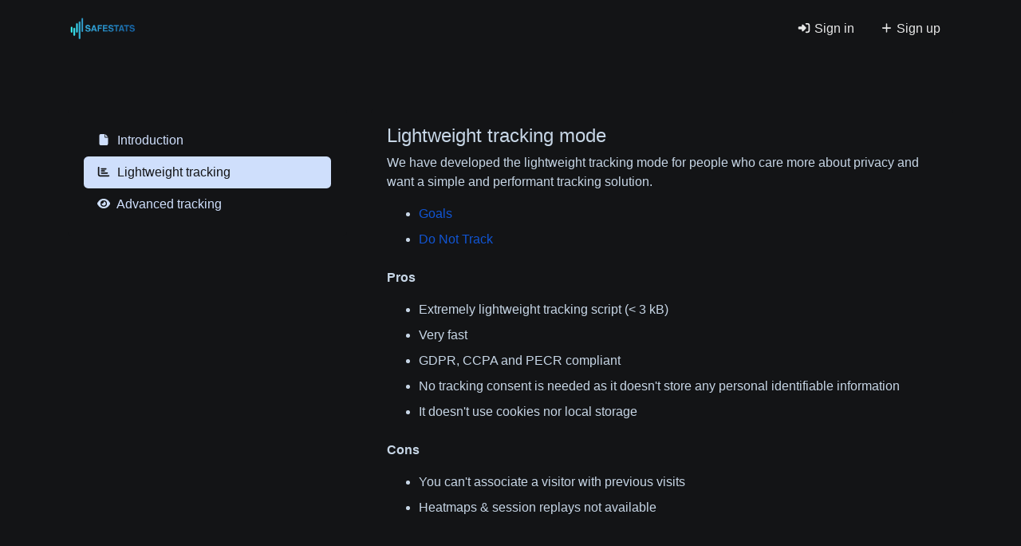

--- FILE ---
content_type: text/html; charset=UTF-8
request_url: https://safestats.ch/help/lightweight-tracking
body_size: 3723
content:
<!DOCTYPE html>
<html lang="en" dir="ltr">
    <head>
        <title>Lightweight tracking - Help - SafeStats</title>
        <base href="https://safestats.ch/">
        <meta charset="UTF-8">
        <meta name="viewport" content="width=device-width, initial-scale=1, shrink-to-fit=no" />

        
                
        <!-- Open graph / Twitter markup -->
<meta property="og:type" content="website" />
<meta property="og:url" content="https://safestats.ch/help/lightweight-tracking" />
<meta property="og:title" content="Lightweight tracking - Help - SafeStats" />
<meta property="og:image" content="https://safestats.ch/uploads/main/6a2c2a9d7e26ef0e1062ab3f53206f72.png" />
<meta property="og:site_name" content="SafeStats" />
<meta name="twitter:card" content="summary_large_image" />
<meta name="twitter:url" content="https://safestats.ch/help/lightweight-tracking" />
<meta name="twitter:title" content="Lightweight tracking - Help - SafeStats" />
<meta name="twitter:image" content="https://safestats.ch/uploads/main/6a2c2a9d7e26ef0e1062ab3f53206f72.png" />

                    <link rel="canonical" href="https://safestats.ch/help/lightweight-tracking" />
        
                    <meta name="robots" content="noarchive">
        
                    <link rel="alternate" href="https://safestats.ch/help/lightweight-tracking" hreflang="x-default" />
                    
                    <link href="https://safestats.ch/uploads/main/58ac907de99eeeec78032cf61bc6fa4e.png" rel="icon" />
        
        <link href="https://safestats.ch/themes/altum/assets/css/bootstrap-dark.min.css?v=4800" id="css_theme_style" rel="stylesheet" media="screen,print">
                    <link href="https://safestats.ch/themes/altum/assets/css/custom.min.css?v=4800" rel="stylesheet" media="screen,print">
        
        
        
        
            </head>

    <body class=" bg-white cc--darkmode" data-theme-style="dark">
        
        
        
        
                
        

    
        
                        
        
<nav class="navbar navbar-main mb-6 navbar-expand-lg navbar-light bg-white">
    <div class="container">
        <a
                href="https://safestats.ch/"
                class="navbar-brand d-flex"
                data-logo
                data-light-value="https://safestats.ch/uploads/main/32cc43e560885de6b65523b622b968e1.png"
                data-light-class="img-fluid navbar-logo"
                data-light-tag="img"
                data-dark-value="https://safestats.ch/uploads/main/e4528e8aed518c56fffcdb77a4718e56.png"
                data-dark-class="img-fluid navbar-logo"
                data-dark-tag="img"
        >
                            <img src="https://safestats.ch/uploads/main/e4528e8aed518c56fffcdb77a4718e56.png" class="img-fluid navbar-logo" alt="Website logo" />
                    </a>

        <button class="btn navbar-custom-toggler d-lg-none" type="button" data-toggle="collapse" data-target="#main_navbar" aria-controls="main_navbar" aria-expanded="false" aria-label="Toggle navigation">
            <i class="fas fa-fw fa-bars"></i>
        </button>

        <div class="collapse navbar-collapse justify-content-end" id="main_navbar">
            <ul class="navbar-nav">

                
                
                
                    <li class="nav-item active"><a class="nav-link" href="https://safestats.ch/login"><i class="fas fa-fw fa-sm fa-sign-in-alt"></i> Sign in</a></li>

                                            <li class="nav-item active"><a class="nav-link" href="https://safestats.ch/register"><i class="fas fa-fw fa-sm fa-plus"></i> Sign up</a></li>
                    
                
            </ul>
        </div>
    </div>
</nav>

        
        <main class="altum-animate altum-animate-fill-none altum-animate-fade-in">
            
<div class="container">
    
    
    <div class="row">
        <div class="col-12 col-lg-4 mb-4 mb-lg-0">
            <div class="card">
                <div class="card-body">
                    <ul class="nav nav-pills flex-column">
                        <li class="nav-item">
                            <a href="https://safestats.ch/help" class="nav-link ">
                                <i class="fas fa-fw fa-sm fa-file mr-1"></i> Introduction                            </a>
                        </li>

                        <li class="nav-item">
                            <a href="https://safestats.ch/help/lightweight-tracking" class="nav-link active">
                                <i class="fas fa-fw fa-sm fa-chart-bar mr-1"></i> Lightweight tracking                            </a>
                        </li>

                        <li class="nav-item">
                            <a href="https://safestats.ch/help/advanced-tracking" class="nav-link ">
                                <i class="fas fa-fw fa-sm fa-eye mr-1"></i> Advanced tracking                            </a>
                        </li>
                    </ul>
                </div>
            </div>
        </div>

        <div class="col col-lg-8">
            <div class="card">
                <div class="card-body">
                    
<h1 class="h4">Lightweight tracking mode</h1>

<p>We have developed the lightweight tracking mode for people who care more about privacy and want a simple and performant tracking solution.</p>

<div class="mb-4">
    <ul>
        <li class="mb-2"><a href="https://safestats.ch/help/goals">Goals</a></li>
        <li class="mb-2"><a href="https://safestats.ch/help/dnt">Do Not Track</a></li>
    </ul>
</div>

<div class="mb-4">
    <p class="font-weight-bold">Pros</p>

    <ul>
        <li class="mb-2">Extremely lightweight tracking script (< 3 kB)</li>
        <li class="mb-2">Very fast</li>
        <li class="mb-2">GDPR, CCPA and PECR compliant</li>
        <li class="mb-2">No tracking consent is needed as it doesn't store any personal identifiable information</li>
        <li class="mb-2">It doesn't use cookies nor local storage</li>
    </ul>
</div>

<div class="mb-4">
    <p class="font-weight-bold">Cons</p>

    <ul>
        <li class="mb-2">You can't associate a visitor with previous visits</li>
        <li class="mb-2">Heatmaps & session replays not available</li>
    </ul>
</div>
                </div>
            </div>
        </div>
    </div>
</div>
        </main>

        
        <div class="container d-print-none">
            <footer class="app-footer">
                
<div class="d-flex flex-column flex-lg-row justify-content-between mb-4">
    <div class="mb-3 mb-lg-0">
        <a
                class="h5 footer-heading"
                href="https://safestats.ch/"
                data-logo
                data-light-value="https://safestats.ch/uploads/main/32cc43e560885de6b65523b622b968e1.png"
                data-light-class="mb-2 footer-logo"
                data-light-tag="img"
                data-dark-value="https://safestats.ch/uploads/main/e4528e8aed518c56fffcdb77a4718e56.png"
                data-dark-class="mb-2 footer-logo"
                data-dark-tag="img"
        >
                            <img src="https://safestats.ch/uploads/main/e4528e8aed518c56fffcdb77a4718e56.png" class="mb-2 footer-logo" alt="Website logo" />
                    </a>
        <div class="text-muted font-size-little-small mt-1">Copyright &copy; 2026 SafeStats.</div>

        <div class="d-flex flex-wrap mt-3 gap-3">
                                                                                                                                                                                                                                                                                </div>
    </div>

    <div class="d-flex flex-row flex-truncate">
        
        
        
            </div>
</div>

<div class="row">
    <div class="col-12 col-lg mb-3 mb-lg-0">
        <ul class="list-style-none d-flex flex-column flex-lg-row flex-wrap m-0">
            
            
            
                            <li class="mb-2 mr-lg-3"><a href="#" data-cc="show-preferencesModal">Cookies</a></li>
            
            
                    </ul>
    </div>
</div>
            </footer>
        </div>

        <div id="loading" style="display: none;">
            <div class="text-center">
                <div class="spinner-grow text-primary" role="status">
                    <span class="sr-only">Loading..</span>
                </div>
            </div>
        </div>

        
        
<input type="hidden" name="global_site_url" value="https://safestats.ch/" />
<input type="hidden" name="global_url" value="https://safestats.ch/" />
<input type="hidden" name="global_token" value="ba008e70d18056c4da4602bd85641fd19c4fb49bc6b875bc1b540d2b2cc7f3e4" />
<input type="hidden" name="global_number_decimal_point" value="." />
<input type="hidden" name="global_number_thousands_separator" value="," />

<script>
    'use strict';
    
    /* Some global variables */
    window.altum = {};
    let global_token = document.querySelector('input[name="global_token"]').value;
    let site_url = document.querySelector('input[name="global_site_url"]').value;
    let url = document.querySelector('input[name="global_url"]').value;
    let decimal_point = document.querySelector('[name="global_number_decimal_point"]').value;
    let thousands_separator = document.querySelector('[name="global_number_thousands_separator"]').value;
</script>

                    <script src="https://safestats.ch/themes/altum/assets/js/libraries/jquery.min.js?v=4800"></script>
                    <script src="https://safestats.ch/themes/altum/assets/js/libraries/popper.min.js?v=4800"></script>
                    <script src="https://safestats.ch/themes/altum/assets/js/libraries/bootstrap.min.js?v=4800"></script>
                    <script src="https://safestats.ch/themes/altum/assets/js/custom.min.js?v=4800"></script>
        
                    <script src="https://safestats.ch/themes/altum/assets/js/libraries/fontawesome.min.js?v=4800" defer></script>
                    <script src="https://safestats.ch/themes/altum/assets/js/libraries/fontawesome-solid.min.js?v=4800" defer></script>
                    <script src="https://safestats.ch/themes/altum/assets/js/libraries/fontawesome-brands.modified.js?v=4800" defer></script>
        
            <script src="https://safestats.ch/themes/altum/assets/js/libraries/cookieconsent.js?v=4800"></script>
    <link href="https://safestats.ch/themes/altum/assets/css/libraries/cookieconsent.css?v=4800" rel="stylesheet" media="screen">
    <style>
        :root {
            --cc-font-family: inherit;
            --cc-bg: hsla(0, 0%, 100%, 90%);
            --cc-separator-border-color: transparent;

            --cc-modal-border-radius: var(--border-radius);
            --cc-btn-border-radius: var(--border-radius);

            --cc-primary-color:var(--gray-700);
            --cc-secondary-color:var(--gray-600);

            --cc-btn-primary-color: var(--white);
            --cc-btn-primary-bg: var(--primary);
            --cc-btn-primary-hover-bg: var(--primary-600);
            --cc-btn-primary-color-bg: var(--white);
            --cc-btn-primary-hover-color: var(--white);

            --cc-btn-secondary-bg:var(--gray-300);
            --cc-btn-secondary-hover-bg:var(--gray-400);

            --cc-btn-secondary-hover-color: var(--black);
            --cc-btn-secondary-hover-border-color: var(--cc-btn-secondary-hover-bg);
        }

        .cc--darkmode {
            --cc-bg: hsla(0, 0%, 0%, 90%);
            --cc-separator-border-color: transparent;
        }
    </style>

    <script>
    'use strict';
    
        window.addEventListener('load', () => {
            let language_code = document.documentElement.getAttribute('lang');
            let language_direction = document.documentElement.getAttribute('dir');
            let translations = {};

            translations[language_code] = {
                consentModal: {
                    title: "We use cookies \ud83c\udf6a",
                    description: "Hi, this website uses essential cookies to ensure its proper operation and tracking cookies to understand how you interact with it. The latter will be set only after consent.",
                    acceptAllBtn: "Accept all",
                    acceptNecessaryBtn: "Reject all",
                    showPreferencesBtn: "Customize",
                },

                preferencesModal: {
                    title: "Cookie preferences",
                    acceptAllBtn: "Accept all",
                    acceptNecessaryBtn: "Reject all",
                    savePreferencesBtn: "Save settings",
                    closeIconLabel: "Close",
                    sections: [
                        {
                            title: "Cookie usage \ud83d\udce2",
                            description: "We use cookies to ensure the basic functionalities of the website and to enhance your online experience. You can choose for each category to opt-in\/out whenever you want. For more details relative to cookies and other sensitive data, please read the full <a href=\"\" class=\"cc-link\">privacy policy<\/a>."                        },

                        {
                            title: "Strictly necessary cookies",
                            description: "These cookies are essential for the proper functioning of my website. Without these cookies, the website would not work properly.",
                            linkedCategory: 'necessary'
                        },

                                                {
                            title: "Performance and Analytics cookies",
                            description: "These cookies allow the website to remember the choices you have made in the past.",
                            linkedCategory: 'analytics'
                        },
                        
                                            ]
                }
            };

            CookieConsent.run({
                categories: {
                    necessary: {
                        enabled: true,
                        readOnly: true,
                    },
                    analytics: {},
                    targeting: {},
                },

                language: {
                    rtl: language_direction == 'rtl' ? language_code : null,
                    default: language_code,
                    autoDetect: 'document',
                    translations
                },

                onFirstConsent: () => {
                    const preferences = CookieConsent.getUserPreferences();
                    window.dispatchEvent(new CustomEvent('cookie_consent_update', { detail: { accepted_categories: preferences.acceptedCategories } }));

                                        if(!get_cookie('cookie_consent_logged')) {
                        navigator.sendBeacon(`${url}cookie-consent`, JSON.stringify({global_token, level: preferences.acceptedCategories}));
                        set_cookie('cookie_consent_logged', '1', 182, "\/");
                    }
                                    },

                onChange: () => {
                    const preferences = CookieConsent.getUserPreferences();
                    window.dispatchEvent(new CustomEvent('cookie_consent_update', { detail: { accepted_categories: preferences.acceptedCategories } }));

                                        navigator.sendBeacon(`${url}cookie-consent`, JSON.stringify({global_token, level: preferences.acceptedCategories}));
                    set_cookie('cookie_consent_logged', '1', 182, "\/");
                    
                },

                guiOptions: {
                    consentModal: {
                        layout: "bar",
                        position: "middle center",
                        flipButtons: false
                    },
                    preferencesModal: {
                        layout: 'box',
                    }
                },
            });
        });
    </script>
        </body>
</html>


--- FILE ---
content_type: text/css
request_url: https://safestats.ch/themes/altum/assets/css/bootstrap-dark.min.css?v=4800
body_size: 26917
content:
:root{--blue: #007bff;--indigo: #6610f2;--purple: #6f42c1;--pink: #e83e8c;--red: #dc3545;--orange: #fd7e14;--yellow: #ffc107;--green: #5ec269;--teal: #20c997;--cyan: #17a2b8;--white: hsl(220, 7%, 8%);--gray: hsl(211, 25%, 64%);--gray-dark: hsl(210, 38%, 84%);--primary: hsl(219, 85%, 45%);--secondary: hsl(211, 25%, 64%);--success: #5ec269;--info: #17a2b8;--warning: #ffc107;--danger: #dc3545;--light: hsl(220, 17%, 7%);--dark: hsl(210, 38%, 84%);--gray-50: hsl(220, 22%, 6%);--gray-100: hsl(220, 17%, 7%);--gray-200: hsl(218, 21%, 17%);--gray-300: hsl(218, 17%, 28%);--gray-400: hsl(216, 15%, 47%);--gray-500: hsl(214, 20%, 60%);--gray-600: hsl(211, 25%, 64%);--gray-700: hsl(214, 32%, 78%);--gray-800: hsl(210, 38%, 84%);--gray-900: hsl(204, 45%, 92%);--primary-100: hsl(219, 80%, 13%);--primary-200: hsl(219, 80%, 20%);--primary-300: hsl(219, 80%, 30%);--primary-400: hsl(219, 80%, 37%);--primary-600: hsl(219, 90%, 55%);--primary-700: hsl(219, 90%, 65%);--primary-800: hsl(219, 90%, 77%);--primary-900: hsl(219, 90%, 90%);--breakpoint-xs: 0;--breakpoint-sm: 576px;--breakpoint-md: 768px;--breakpoint-lg: 992px;--breakpoint-xl: 1200px;--font-family-sans-serif: -apple-system, BlinkMacSystemFont, "Segoe UI", Roboto, "Helvetica Neue", Arial, "Noto Sans", "Liberation Sans", sans-serif, "Apple Color Emoji", "Segoe UI Emoji", "Segoe UI Symbol", "Noto Color Emoji";--font-family-monospace: SFMono-Regular, Menlo, Monaco, Consolas, "Liberation Mono", "Courier New", monospace}*,*::before,*::after{box-sizing:border-box}html{font-family:sans-serif;line-height:1.15;-webkit-text-size-adjust:100%;-webkit-tap-highlight-color:hsla(0,0%,100%,0)}article,aside,figcaption,figure,footer,header,hgroup,main,nav,section{display:block}body{margin:0;font-family:-apple-system,BlinkMacSystemFont,"Segoe UI",Roboto,"Helvetica Neue",Arial,"Noto Sans","Liberation Sans",sans-serif,"Apple Color Emoji","Segoe UI Emoji","Segoe UI Symbol","Noto Color Emoji";font-size:1rem;font-weight:400;line-height:1.5;color:hsl(210,38%,84%);text-align:left;background-color:hsl(220,2%,5%)}[tabindex="-1"]:focus:not(:focus-visible){outline:0 !important}hr{box-sizing:content-box;height:0;overflow:visible}h1,h2,h3,h4,h5,h6{margin-top:0;margin-bottom:.5rem}p{margin-top:0;margin-bottom:1rem}abbr[title],abbr[data-original-title]{text-decoration:underline;text-decoration:underline dotted;cursor:help;border-bottom:0;text-decoration-skip-ink:none}address{margin-bottom:1rem;font-style:normal;line-height:inherit}ol,ul,dl{margin-top:0;margin-bottom:1rem}ol ol,ul ul,ol ul,ul ol{margin-bottom:0}dt{font-weight:700}dd{margin-bottom:.5rem;margin-left:0}blockquote{margin:0 0 1rem}b,strong{font-weight:bolder}small{font-size:80%}sub,sup{position:relative;font-size:75%;line-height:0;vertical-align:baseline}sub{bottom:-0.25em}sup{top:-0.5em}a{color:hsl(219,85%,45%);text-decoration:none;background-color:rgba(0,0,0,0)}a:hover{color:hsl(219,85%,30%);text-decoration:underline}a:not([href]):not([class]){color:inherit;text-decoration:none}a:not([href]):not([class]):hover{color:inherit;text-decoration:none}pre,code,kbd,samp{font-family:SFMono-Regular,Menlo,Monaco,Consolas,"Liberation Mono","Courier New",monospace;font-size:1em}pre{margin-top:0;margin-bottom:1rem;overflow:auto;-ms-overflow-style:scrollbar}figure{margin:0 0 1rem}img{vertical-align:middle;border-style:none}svg{overflow:hidden;vertical-align:middle}table{border-collapse:collapse}caption{padding-top:.75rem;padding-bottom:.75rem;color:hsl(214,20%,60%);text-align:left;caption-side:bottom}th{text-align:inherit;text-align:-webkit-match-parent}label{display:inline-block;margin-bottom:.5rem}button{border-radius:0}button:focus:not(:focus-visible){outline:0}input,button,select,optgroup,textarea{margin:0;font-family:inherit;font-size:inherit;line-height:inherit}button,input{overflow:visible}button,select{text-transform:none}[role=button]{cursor:pointer}select{word-wrap:normal}button,[type=button],[type=reset],[type=submit]{-webkit-appearance:button}button:not(:disabled),[type=button]:not(:disabled),[type=reset]:not(:disabled),[type=submit]:not(:disabled){cursor:pointer}button::-moz-focus-inner,[type=button]::-moz-focus-inner,[type=reset]::-moz-focus-inner,[type=submit]::-moz-focus-inner{padding:0;border-style:none}input[type=radio],input[type=checkbox]{box-sizing:border-box;padding:0}textarea{overflow:auto;resize:vertical}fieldset{min-width:0;padding:0;margin:0;border:0}legend{display:block;width:100%;max-width:100%;padding:0;margin-bottom:.5rem;font-size:1.5rem;line-height:inherit;color:inherit;white-space:normal}progress{vertical-align:baseline}[type=number]::-webkit-inner-spin-button,[type=number]::-webkit-outer-spin-button{height:auto}[type=search]{outline-offset:-2px;-webkit-appearance:none}[type=search]::-webkit-search-decoration{-webkit-appearance:none}::-webkit-file-upload-button{font:inherit;-webkit-appearance:button}output{display:inline-block}summary{display:list-item;cursor:pointer}template{display:none}[hidden]{display:none !important}h1,h2,h3,h4,h5,h6,.h1,.h2,.h3,.h4,.h5,.h6{margin-bottom:.5rem;font-weight:500;line-height:1.2}h1,.h1{font-size:2.5rem}h2,.h2{font-size:2rem}h3,.h3{font-size:1.75rem}h4,.h4{font-size:1.5rem}h5,.h5{font-size:1.25rem}h6,.h6{font-size:1rem}.lead{font-size:1.25rem;font-weight:300}.display-1{font-size:6rem;font-weight:300;line-height:1.2}.display-2{font-size:5.5rem;font-weight:300;line-height:1.2}.display-3{font-size:4.5rem;font-weight:300;line-height:1.2}.display-4{font-size:3.5rem;font-weight:300;line-height:1.2}hr{margin-top:1rem;margin-bottom:1rem;border:0;border-top:1px solid hsla(0,0%,100%,.1)}small,.small{font-size:80%;font-weight:400}mark,.mark{padding:.2em;background-color:#fcf8e3}.list-unstyled{padding-left:0;list-style:none}.list-inline{padding-left:0;list-style:none}.list-inline-item{display:inline-block}.list-inline-item:not(:last-child){margin-right:.5rem}.initialism{font-size:90%;text-transform:uppercase}.blockquote{margin-bottom:1rem;font-size:1.25rem}.blockquote-footer{display:block;font-size:80%;color:hsl(210,38%,84%)}.blockquote-footer::before{content:"— "}.img-fluid{max-width:100%;height:auto}.img-thumbnail{padding:.25rem;background-color:hsl(220,2%,5%);border:1px solid hsl(218,17%,28%);border-radius:.35rem;max-width:100%;height:auto}.figure{display:inline-block}.figure-img{margin-bottom:.5rem;line-height:1}.figure-caption{font-size:90%;color:hsl(211,25%,64%)}code{font-size:87.5%;color:hsl(219,85%,45%);word-wrap:break-word}a>code{color:inherit}kbd{padding:.2rem .4rem;font-size:87.5%;color:hsl(220,7%,8%);background-color:hsl(204,45%,92%);border-radius:.35rem}kbd kbd{padding:0;font-size:100%;font-weight:700}pre{display:block;font-size:87.5%;color:hsl(204,45%,92%)}pre code{font-size:inherit;color:inherit;word-break:normal}.pre-scrollable{max-height:340px;overflow-y:scroll}.container,.container-fluid,.container-xl,.container-lg,.container-md,.container-sm{width:100%;padding-right:15px;padding-left:15px;margin-right:auto;margin-left:auto}@media(min-width: 576px){.container-sm,.container{max-width:540px}}@media(min-width: 768px){.container-md,.container-sm,.container{max-width:720px}}@media(min-width: 992px){.container-lg,.container-md,.container-sm,.container{max-width:960px}}@media(min-width: 1200px){.container-xl,.container-lg,.container-md,.container-sm,.container{max-width:1140px}}.row{display:flex;flex-wrap:wrap;margin-right:-15px;margin-left:-15px}.no-gutters{margin-right:0;margin-left:0}.no-gutters>.col,.no-gutters>[class*=col-]{padding-right:0;padding-left:0}.col-xl,.col-xl-auto,.col-xl-12,.col-xl-11,.col-xl-10,.col-xl-9,.col-xl-8,.col-xl-7,.col-xl-6,.col-xl-5,.col-xl-4,.col-xl-3,.col-xl-2,.col-xl-1,.col-lg,.col-lg-auto,.col-lg-12,.col-lg-11,.col-lg-10,.col-lg-9,.col-lg-8,.col-lg-7,.col-lg-6,.col-lg-5,.col-lg-4,.col-lg-3,.col-lg-2,.col-lg-1,.col-md,.col-md-auto,.col-md-12,.col-md-11,.col-md-10,.col-md-9,.col-md-8,.col-md-7,.col-md-6,.col-md-5,.col-md-4,.col-md-3,.col-md-2,.col-md-1,.col-sm,.col-sm-auto,.col-sm-12,.col-sm-11,.col-sm-10,.col-sm-9,.col-sm-8,.col-sm-7,.col-sm-6,.col-sm-5,.col-sm-4,.col-sm-3,.col-sm-2,.col-sm-1,.col,.col-auto,.col-12,.col-11,.col-10,.col-9,.col-8,.col-7,.col-6,.col-5,.col-4,.col-3,.col-2,.col-1{position:relative;width:100%;padding-right:15px;padding-left:15px}.col{flex-basis:0;flex-grow:1;max-width:100%}.row-cols-1>*{flex:0 0 100%;max-width:100%}.row-cols-2>*{flex:0 0 50%;max-width:50%}.row-cols-3>*{flex:0 0 33.3333333333%;max-width:33.3333333333%}.row-cols-4>*{flex:0 0 25%;max-width:25%}.row-cols-5>*{flex:0 0 20%;max-width:20%}.row-cols-6>*{flex:0 0 16.6666666667%;max-width:16.6666666667%}.col-auto{flex:0 0 auto;width:auto;max-width:100%}.col-1{flex:0 0 8.33333333%;max-width:8.33333333%}.col-2{flex:0 0 16.66666667%;max-width:16.66666667%}.col-3{flex:0 0 25%;max-width:25%}.col-4{flex:0 0 33.33333333%;max-width:33.33333333%}.col-5{flex:0 0 41.66666667%;max-width:41.66666667%}.col-6{flex:0 0 50%;max-width:50%}.col-7{flex:0 0 58.33333333%;max-width:58.33333333%}.col-8{flex:0 0 66.66666667%;max-width:66.66666667%}.col-9{flex:0 0 75%;max-width:75%}.col-10{flex:0 0 83.33333333%;max-width:83.33333333%}.col-11{flex:0 0 91.66666667%;max-width:91.66666667%}.col-12{flex:0 0 100%;max-width:100%}.order-first{order:-1}.order-last{order:13}.order-0{order:0}.order-1{order:1}.order-2{order:2}.order-3{order:3}.order-4{order:4}.order-5{order:5}.order-6{order:6}.order-7{order:7}.order-8{order:8}.order-9{order:9}.order-10{order:10}.order-11{order:11}.order-12{order:12}.offset-1{margin-left:8.33333333%}.offset-2{margin-left:16.66666667%}.offset-3{margin-left:25%}.offset-4{margin-left:33.33333333%}.offset-5{margin-left:41.66666667%}.offset-6{margin-left:50%}.offset-7{margin-left:58.33333333%}.offset-8{margin-left:66.66666667%}.offset-9{margin-left:75%}.offset-10{margin-left:83.33333333%}.offset-11{margin-left:91.66666667%}@media(min-width: 576px){.col-sm{flex-basis:0;flex-grow:1;max-width:100%}.row-cols-sm-1>*{flex:0 0 100%;max-width:100%}.row-cols-sm-2>*{flex:0 0 50%;max-width:50%}.row-cols-sm-3>*{flex:0 0 33.3333333333%;max-width:33.3333333333%}.row-cols-sm-4>*{flex:0 0 25%;max-width:25%}.row-cols-sm-5>*{flex:0 0 20%;max-width:20%}.row-cols-sm-6>*{flex:0 0 16.6666666667%;max-width:16.6666666667%}.col-sm-auto{flex:0 0 auto;width:auto;max-width:100%}.col-sm-1{flex:0 0 8.33333333%;max-width:8.33333333%}.col-sm-2{flex:0 0 16.66666667%;max-width:16.66666667%}.col-sm-3{flex:0 0 25%;max-width:25%}.col-sm-4{flex:0 0 33.33333333%;max-width:33.33333333%}.col-sm-5{flex:0 0 41.66666667%;max-width:41.66666667%}.col-sm-6{flex:0 0 50%;max-width:50%}.col-sm-7{flex:0 0 58.33333333%;max-width:58.33333333%}.col-sm-8{flex:0 0 66.66666667%;max-width:66.66666667%}.col-sm-9{flex:0 0 75%;max-width:75%}.col-sm-10{flex:0 0 83.33333333%;max-width:83.33333333%}.col-sm-11{flex:0 0 91.66666667%;max-width:91.66666667%}.col-sm-12{flex:0 0 100%;max-width:100%}.order-sm-first{order:-1}.order-sm-last{order:13}.order-sm-0{order:0}.order-sm-1{order:1}.order-sm-2{order:2}.order-sm-3{order:3}.order-sm-4{order:4}.order-sm-5{order:5}.order-sm-6{order:6}.order-sm-7{order:7}.order-sm-8{order:8}.order-sm-9{order:9}.order-sm-10{order:10}.order-sm-11{order:11}.order-sm-12{order:12}.offset-sm-0{margin-left:0}.offset-sm-1{margin-left:8.33333333%}.offset-sm-2{margin-left:16.66666667%}.offset-sm-3{margin-left:25%}.offset-sm-4{margin-left:33.33333333%}.offset-sm-5{margin-left:41.66666667%}.offset-sm-6{margin-left:50%}.offset-sm-7{margin-left:58.33333333%}.offset-sm-8{margin-left:66.66666667%}.offset-sm-9{margin-left:75%}.offset-sm-10{margin-left:83.33333333%}.offset-sm-11{margin-left:91.66666667%}}@media(min-width: 768px){.col-md{flex-basis:0;flex-grow:1;max-width:100%}.row-cols-md-1>*{flex:0 0 100%;max-width:100%}.row-cols-md-2>*{flex:0 0 50%;max-width:50%}.row-cols-md-3>*{flex:0 0 33.3333333333%;max-width:33.3333333333%}.row-cols-md-4>*{flex:0 0 25%;max-width:25%}.row-cols-md-5>*{flex:0 0 20%;max-width:20%}.row-cols-md-6>*{flex:0 0 16.6666666667%;max-width:16.6666666667%}.col-md-auto{flex:0 0 auto;width:auto;max-width:100%}.col-md-1{flex:0 0 8.33333333%;max-width:8.33333333%}.col-md-2{flex:0 0 16.66666667%;max-width:16.66666667%}.col-md-3{flex:0 0 25%;max-width:25%}.col-md-4{flex:0 0 33.33333333%;max-width:33.33333333%}.col-md-5{flex:0 0 41.66666667%;max-width:41.66666667%}.col-md-6{flex:0 0 50%;max-width:50%}.col-md-7{flex:0 0 58.33333333%;max-width:58.33333333%}.col-md-8{flex:0 0 66.66666667%;max-width:66.66666667%}.col-md-9{flex:0 0 75%;max-width:75%}.col-md-10{flex:0 0 83.33333333%;max-width:83.33333333%}.col-md-11{flex:0 0 91.66666667%;max-width:91.66666667%}.col-md-12{flex:0 0 100%;max-width:100%}.order-md-first{order:-1}.order-md-last{order:13}.order-md-0{order:0}.order-md-1{order:1}.order-md-2{order:2}.order-md-3{order:3}.order-md-4{order:4}.order-md-5{order:5}.order-md-6{order:6}.order-md-7{order:7}.order-md-8{order:8}.order-md-9{order:9}.order-md-10{order:10}.order-md-11{order:11}.order-md-12{order:12}.offset-md-0{margin-left:0}.offset-md-1{margin-left:8.33333333%}.offset-md-2{margin-left:16.66666667%}.offset-md-3{margin-left:25%}.offset-md-4{margin-left:33.33333333%}.offset-md-5{margin-left:41.66666667%}.offset-md-6{margin-left:50%}.offset-md-7{margin-left:58.33333333%}.offset-md-8{margin-left:66.66666667%}.offset-md-9{margin-left:75%}.offset-md-10{margin-left:83.33333333%}.offset-md-11{margin-left:91.66666667%}}@media(min-width: 992px){.col-lg{flex-basis:0;flex-grow:1;max-width:100%}.row-cols-lg-1>*{flex:0 0 100%;max-width:100%}.row-cols-lg-2>*{flex:0 0 50%;max-width:50%}.row-cols-lg-3>*{flex:0 0 33.3333333333%;max-width:33.3333333333%}.row-cols-lg-4>*{flex:0 0 25%;max-width:25%}.row-cols-lg-5>*{flex:0 0 20%;max-width:20%}.row-cols-lg-6>*{flex:0 0 16.6666666667%;max-width:16.6666666667%}.col-lg-auto{flex:0 0 auto;width:auto;max-width:100%}.col-lg-1{flex:0 0 8.33333333%;max-width:8.33333333%}.col-lg-2{flex:0 0 16.66666667%;max-width:16.66666667%}.col-lg-3{flex:0 0 25%;max-width:25%}.col-lg-4{flex:0 0 33.33333333%;max-width:33.33333333%}.col-lg-5{flex:0 0 41.66666667%;max-width:41.66666667%}.col-lg-6{flex:0 0 50%;max-width:50%}.col-lg-7{flex:0 0 58.33333333%;max-width:58.33333333%}.col-lg-8{flex:0 0 66.66666667%;max-width:66.66666667%}.col-lg-9{flex:0 0 75%;max-width:75%}.col-lg-10{flex:0 0 83.33333333%;max-width:83.33333333%}.col-lg-11{flex:0 0 91.66666667%;max-width:91.66666667%}.col-lg-12{flex:0 0 100%;max-width:100%}.order-lg-first{order:-1}.order-lg-last{order:13}.order-lg-0{order:0}.order-lg-1{order:1}.order-lg-2{order:2}.order-lg-3{order:3}.order-lg-4{order:4}.order-lg-5{order:5}.order-lg-6{order:6}.order-lg-7{order:7}.order-lg-8{order:8}.order-lg-9{order:9}.order-lg-10{order:10}.order-lg-11{order:11}.order-lg-12{order:12}.offset-lg-0{margin-left:0}.offset-lg-1{margin-left:8.33333333%}.offset-lg-2{margin-left:16.66666667%}.offset-lg-3{margin-left:25%}.offset-lg-4{margin-left:33.33333333%}.offset-lg-5{margin-left:41.66666667%}.offset-lg-6{margin-left:50%}.offset-lg-7{margin-left:58.33333333%}.offset-lg-8{margin-left:66.66666667%}.offset-lg-9{margin-left:75%}.offset-lg-10{margin-left:83.33333333%}.offset-lg-11{margin-left:91.66666667%}}@media(min-width: 1200px){.col-xl{flex-basis:0;flex-grow:1;max-width:100%}.row-cols-xl-1>*{flex:0 0 100%;max-width:100%}.row-cols-xl-2>*{flex:0 0 50%;max-width:50%}.row-cols-xl-3>*{flex:0 0 33.3333333333%;max-width:33.3333333333%}.row-cols-xl-4>*{flex:0 0 25%;max-width:25%}.row-cols-xl-5>*{flex:0 0 20%;max-width:20%}.row-cols-xl-6>*{flex:0 0 16.6666666667%;max-width:16.6666666667%}.col-xl-auto{flex:0 0 auto;width:auto;max-width:100%}.col-xl-1{flex:0 0 8.33333333%;max-width:8.33333333%}.col-xl-2{flex:0 0 16.66666667%;max-width:16.66666667%}.col-xl-3{flex:0 0 25%;max-width:25%}.col-xl-4{flex:0 0 33.33333333%;max-width:33.33333333%}.col-xl-5{flex:0 0 41.66666667%;max-width:41.66666667%}.col-xl-6{flex:0 0 50%;max-width:50%}.col-xl-7{flex:0 0 58.33333333%;max-width:58.33333333%}.col-xl-8{flex:0 0 66.66666667%;max-width:66.66666667%}.col-xl-9{flex:0 0 75%;max-width:75%}.col-xl-10{flex:0 0 83.33333333%;max-width:83.33333333%}.col-xl-11{flex:0 0 91.66666667%;max-width:91.66666667%}.col-xl-12{flex:0 0 100%;max-width:100%}.order-xl-first{order:-1}.order-xl-last{order:13}.order-xl-0{order:0}.order-xl-1{order:1}.order-xl-2{order:2}.order-xl-3{order:3}.order-xl-4{order:4}.order-xl-5{order:5}.order-xl-6{order:6}.order-xl-7{order:7}.order-xl-8{order:8}.order-xl-9{order:9}.order-xl-10{order:10}.order-xl-11{order:11}.order-xl-12{order:12}.offset-xl-0{margin-left:0}.offset-xl-1{margin-left:8.33333333%}.offset-xl-2{margin-left:16.66666667%}.offset-xl-3{margin-left:25%}.offset-xl-4{margin-left:33.33333333%}.offset-xl-5{margin-left:41.66666667%}.offset-xl-6{margin-left:50%}.offset-xl-7{margin-left:58.33333333%}.offset-xl-8{margin-left:66.66666667%}.offset-xl-9{margin-left:75%}.offset-xl-10{margin-left:83.33333333%}.offset-xl-11{margin-left:91.66666667%}}.table{width:100%;margin-bottom:1rem;color:hsl(210,38%,84%)}.table th,.table td{padding:.75rem;vertical-align:top;border-top:1px solid hsl(218,17%,28%)}.table thead th{vertical-align:bottom;border-bottom:2px solid hsl(218,17%,28%)}.table tbody+tbody{border-top:2px solid hsl(218,17%,28%)}.table-sm th,.table-sm td{padding:.3rem}.table-bordered{border:1px solid hsl(218,17%,28%)}.table-bordered th,.table-bordered td{border:1px solid hsl(218,17%,28%)}.table-bordered thead th,.table-bordered thead td{border-bottom-width:2px}.table-borderless th,.table-borderless td,.table-borderless thead th,.table-borderless tbody+tbody{border:0}.table-striped tbody tr:nth-of-type(odd){background-color:hsla(0,0%,100%,.05)}.table-hover tbody tr:hover{color:hsl(210,38%,84%);background-color:hsla(0,0%,100%,.075)}.table-primary,.table-primary>th,.table-primary>td{background-color:rgb(18.47934,38.28213,75.15666)}.table-primary th,.table-primary td,.table-primary thead th,.table-primary tbody+tbody{border-color:rgb(18.05706,54.01767,120.86694)}.table-hover .table-primary:hover{background-color:rgb(13.44684,27.8567133333,54.68916)}.table-hover .table-primary:hover>td,.table-hover .table-primary:hover>th{background-color:rgb(13.44684,27.8567133333,54.68916)}.table-secondary,.table-secondary>th,.table-secondary>td{background-color:rgb(52.92984,59.82708,67.83816)}.table-secondary th,.table-secondary td,.table-secondary thead th,.table-secondary tbody+tbody{border-color:rgb(82.03656,94.02972,107.27544)}.table-hover .table-secondary:hover{background-color:hsl(212.2413793103,12.3445945946%,18.68%)}.table-hover .table-secondary:hover>td,.table-hover .table-secondary:hover>th{background-color:hsl(212.2413793103,12.3445945946%,18.68%)}.table-success,.table-success>th,.table-success>td{background-color:rgb(39.97984,68.66528,45.11616)}.table-success th,.table-success td,.table-success thead th,.table-success tbody+tbody{border-color:rgb(57.98656,110.44352,65.07744)}.table-hover .table-success:hover{background-color:rgb(30.5962071226,52.5489128774,34.5269859994)}.table-hover .table-success:hover>td,.table-hover .table-success:hover>th{background-color:rgb(30.5962071226,52.5489128774,34.5269859994)}.table-info,.table-info>th,.table-info>td{background-color:rgb(20.09984,59.70528,67.23616)}.table-info th,.table-info td,.table-info thead th,.table-info tbody+tbody{border-color:rgb(21.06656,93.80352,106.15744)}.table-hover .table-info:hover{background-color:rgb(14.2311727837,42.272782061,47.6048272163)}.table-hover .table-info:hover>td,.table-hover .table-info:hover>th{background-color:rgb(14.2311727837,42.272782061,47.6048272163)}.table-warning,.table-warning>th,.table-warning>td{background-color:rgb(85.05984,68.38528,17.67616)}.table-warning th,.table-warning td,.table-warning thead th,.table-warning tbody+tbody{border-color:rgb(141.70656,109.92352,14.11744)}.table-hover .table-warning:hover{background-color:rgb(63.9472220277,51.4114379193,13.2887779723)}.table-hover .table-warning:hover>td,.table-hover .table-warning:hover>th{background-color:rgb(63.9472220277,51.4114379193,13.2887779723)}.table-danger,.table-danger>th,.table-danger>td{background-color:rgb(75.25984,29.18528,35.03616)}.table-danger th,.table-danger td,.table-danger thead th,.table-danger tbody+tbody{border-color:rgb(123.50656,37.12352,46.35744)}.table-hover .table-danger:hover{background-color:rgb(56.8853489754,22.0597710246,26.4821741364)}.table-hover .table-danger:hover>td,.table-hover .table-danger:hover>th{background-color:rgb(56.8853489754,22.0597710246,26.4821741364)}.table-light,.table-light>th,.table-light>td{background-color:hsl(220,9.5388601036%,7.72%)}.table-light th,.table-light td,.table-light thead th,.table-light tbody+tbody{border-color:hsl(220,11.8663101604%,7.48%)}.table-hover .table-light:hover{background-color:hsl(220,9.5388601036%,2.72%)}.table-hover .table-light:hover>td,.table-hover .table-light:hover>th{background-color:hsl(220,9.5388601036%,2.72%)}.table-dark,.table-dark>th,.table-dark>td{background-color:rgb(69.29472,74.32128,80.03328)}.table-dark th,.table-dark td,.table-dark thead th,.table-dark tbody+tbody{border-color:rgb(112.42848,120.94752,129.92352)}.table-hover .table-dark:hover{background-color:hsl(211.914893617,7.1912568306%,24.28%)}.table-hover .table-dark:hover>td,.table-hover .table-dark:hover>th{background-color:hsl(211.914893617,7.1912568306%,24.28%)}.table-gray-50,.table-gray-50>th,.table-gray-50>td{background-color:hsl(220,10.3870967742%,7.44%)}.table-gray-50 th,.table-gray-50 td,.table-gray-50 thead th,.table-gray-50 tbody+tbody{border-color:hsl(220,13.724137931%,6.96%)}.table-hover .table-gray-50:hover{background-color:hsl(220,10.3870967742%,2.44%)}.table-hover .table-gray-50:hover>td,.table-hover .table-gray-50:hover>th{background-color:hsl(220,10.3870967742%,2.44%)}.table-gray-100,.table-gray-100>th,.table-gray-100>td{background-color:hsl(220,9.5388601036%,7.72%)}.table-gray-100 th,.table-gray-100 td,.table-gray-100 thead th,.table-gray-100 tbody+tbody{border-color:hsl(220,11.8663101604%,7.48%)}.table-hover .table-gray-100:hover{background-color:hsl(220,9.5388601036%,2.72%)}.table-hover .table-gray-100:hover>td,.table-hover .table-gray-100:hover>th{background-color:hsl(220,9.5388601036%,2.72%)}.table-gray-200,.table-gray-200>th,.table-gray-200>td{background-color:rgb(23.24886,25.803552,30.40314)}.table-gray-200 th,.table-gray-200 td,.table-gray-200 thead th,.table-gray-200 tbody+tbody{border-color:rgb(26.91474,30.843168,37.75326)}.table-hover .table-gray-200:hover{background-color:hsl(218.5748502994,13.3346007605%,5.52%)}.table-hover .table-gray-200:hover>td,.table-hover .table-gray-200:hover>th{background-color:hsl(218.5748502994,13.3346007605%,5.52%)}.table-gray-300,.table-gray-300>th,.table-gray-300>td{background-color:rgb(30.2532,33.430976,39.1068)}.table-gray-300 th,.table-gray-300 td,.table-gray-300 thead th,.table-gray-300 tbody+tbody{border-color:rgb(39.9228,45.008384,53.9172)}.table-hover .table-gray-300:hover{background-color:rgb(19.1307,21.140176,24.7293)}.table-hover .table-gray-300:hover>td,.table-hover .table-gray-300:hover>th{background-color:rgb(19.1307,21.140176,24.7293)}.table-gray-400,.table-gray-400>th,.table-gray-400>td{background-color:rgb(42.18414,46.89654,54.30786)}.table-gray-400 th,.table-gray-400 td,.table-gray-400 thead th,.table-gray-400 tbody+tbody{border-color:rgb(62.08026,70.01586,82.14774)}.table-hover .table-gray-400:hover{background-color:hsl(216.6784452297,12.5644820296%,13.92%)}.table-hover .table-gray-400:hover>td,.table-hover .table-gray-400:hover>th{background-color:hsl(216.6784452297,12.5644820296%,13.92%)}.table-gray-500,.table-gray-500>th,.table-gray-500>td{background-color:rgb(50.78784,56.42368,64.26816)}.table-gray-500 th,.table-gray-500 td,.table-gray-500 thead th,.table-gray-500 tbody+tbody{border-color:rgb(78.05856,87.70912,100.64544)}.table-hover .table-gray-500:hover{background-color:hsl(214.9152542373,11.7163120567%,17.56%)}.table-hover .table-gray-500:hover>td,.table-hover .table-gray-500:hover>th{background-color:hsl(214.9152542373,11.7163120567%,17.56%)}.table-gray-600,.table-gray-600>th,.table-gray-600>td{background-color:rgb(52.92984,59.82708,67.83816)}.table-gray-600 th,.table-gray-600 td,.table-gray-600 thead th,.table-gray-600 tbody+tbody{border-color:rgb(82.03656,94.02972,107.27544)}.table-hover .table-gray-600:hover{background-color:hsl(212.2413793103,12.3445945946%,18.68%)}.table-hover .table-gray-600:hover>td,.table-hover .table-gray-600:hover>th{background-color:hsl(212.2413793103,12.3445945946%,18.68%)}.table-gray-700,.table-gray-700>th,.table-gray-700>td{background-color:rgb(64.32528,69.367072,76.43472)}.table-gray-700 th,.table-gray-700 td,.table-gray-700 thead th,.table-gray-700 tbody+tbody{border-color:rgb(103.19952,111.746848,123.24048)}.table-hover .table-gray-700:hover{background-color:hsl(215.0188679245,8.6028985507%,22.6%)}.table-hover .table-gray-700:hover>td,.table-hover .table-gray-700:hover>th{background-color:hsl(215.0188679245,8.6028985507%,22.6%)}.table-gray-800,.table-gray-800>th,.table-gray-800>td{background-color:rgb(69.29472,74.32128,80.03328)}.table-gray-800 th,.table-gray-800 td,.table-gray-800 thead th,.table-gray-800 tbody+tbody{border-color:rgb(112.42848,120.94752,129.92352)}.table-hover .table-gray-800:hover{background-color:hsl(211.914893617,7.1912568306%,24.28%)}.table-hover .table-gray-800:hover>td,.table-hover .table-gray-800:hover>th{background-color:hsl(211.914893617,7.1912568306%,24.28%)}.table-gray-900,.table-gray-900>th,.table-gray-900>td{background-color:rgb(76.77744,80.54736,83.97456)}.table-gray-900 th,.table-gray-900 td,.table-gray-900 thead th,.table-gray-900 tbody+tbody{border-color:rgb(126.32496,132.51024,137.24304)}.table-hover .table-gray-900:hover{background-color:hsl(208.5714285714,4.4771573604%,26.52%)}.table-hover .table-gray-900:hover>td,.table-hover .table-gray-900:hover>th{background-color:hsl(208.5714285714,4.4771573604%,26.52%)}.table-primary-100,.table-primary-100>th,.table-primary-100>td{background-color:rgb(15.51624,21.3996,32.42376)}.table-primary-100 th,.table-primary-100 td,.table-primary-100 thead th,.table-primary-100 tbody+tbody{border-color:rgb(12.55416,22.6644,41.50584)}.table-hover .table-primary-100:hover{background-color:hsl(219.1216216216,35.2680851064%,4.4%)}.table-hover .table-primary-100:hover>td,.table-hover .table-primary-100:hover>th{background-color:hsl(219.1216216216,35.2680851064%,4.4%)}.table-primary-200,.table-primary-200>th,.table-primary-200>td{background-color:rgb(16.51584,25.19808,41.42016)}.table-primary-200 th,.table-primary-200 td,.table-primary-200 thead th,.table-primary-200 tbody+tbody{border-color:rgb(14.41056,29.71872,58.21344)}.table-hover .table-primary-200:hover{background-color:hsl(219.0825688073,42.985915493%,6.36%)}.table-hover .table-primary-200:hover>td,.table-hover .table-primary-200:hover>th{background-color:hsl(219.0825688073,42.985915493%,6.36%)}.table-primary-300,.table-primary-300>th,.table-primary-300>td{background-color:rgb(17.94384,30.62448,54.27216)}.table-primary-300 th,.table-primary-300 td,.table-primary-300 thead th,.table-primary-300 tbody+tbody{border-color:rgb(17.06256,39.79632,82.08144)}.table-hover .table-primary-300:hover{background-color:hsl(219.0566037736,50.3050847458%,9.16%)}.table-hover .table-primary-300:hover>td,.table-hover .table-primary-300:hover>th{background-color:hsl(219.0566037736,50.3050847458%,9.16%)}.table-primary-400,.table-primary-400>th,.table-primary-400>td{background-color:rgb(18.94344,34.42296,63.26856)}.table-primary-400 th,.table-primary-400 td,.table-primary-400 thead th,.table-primary-400 tbody+tbody{border-color:rgb(18.91896,46.85064,98.78904)}.table-hover .table-primary-400:hover{background-color:hsl(219.0463917526,53.9156327543%,11.12%)}.table-hover .table-primary-400:hover>td,.table-hover .table-primary-400:hover>th{background-color:hsl(219.0463917526,53.9156327543%,11.12%)}.table-primary-600,.table-primary-600>th,.table-primary-600>td{background-color:rgb(24.01284,44.94018,83.90316)}.table-primary-600 th,.table-primary-600 td,.table-primary-600 thead th,.table-primary-600 tbody+tbody{border-color:rgb(28.33356,66.38262,137.11044)}.table-hover .table-primary-600:hover{background-color:hsl(219.0343347639,55.4971644612%,16.16%)}.table-hover .table-primary-600:hover>td,.table-hover .table-primary-600:hover>th{background-color:hsl(219.0343347639,55.4971644612%,16.16%)}.table-primary-700,.table-primary-700>th,.table-primary-700>td{background-color:rgb(37.57884,54.00798,84.61716)}.table-primary-700 th,.table-primary-700 td,.table-primary-700 thead th,.table-primary-700 tbody+tbody{border-color:rgb(53.52756,83.22282,138.43644)}.table-hover .table-primary-700:hover{background-color:hsl(219.043715847,38.4941569282%,18.96%)}.table-hover .table-primary-700:hover>td,.table-hover .table-primary-700:hover>th{background-color:hsl(219.043715847,38.4941569282%,18.96%)}.table-primary-800,.table-primary-800>th,.table-primary-800>td{background-color:rgb(53.85804,64.88934,85.47396)}.table-primary-800 th,.table-primary-800 td,.table-primary-800 thead th,.table-primary-800 tbody+tbody{border-color:rgb(83.76036,103.43106,140.02764)}.table-hover .table-primary-800:hover{background-color:hsl(219.0650406504,22.6910688141%,22.32%)}.table-hover .table-primary-800:hover>td,.table-hover .table-primary-800:hover>th{background-color:hsl(219.0650406504,22.6910688141%,22.32%)}.table-primary-900,.table-primary-900>th,.table-primary-900>td{background-color:rgb(71.49384,76.67748,86.40216)}.table-primary-900 th,.table-primary-900 td,.table-primary-900 thead th,.table-primary-900 tbody+tbody{border-color:rgb(116.51256,125.32332,141.75144)}.table-hover .table-primary-900:hover{background-color:hsl(219.1379310345,9.4418604651%,25.96%)}.table-hover .table-primary-900:hover>td,.table-hover .table-primary-900:hover>th{background-color:hsl(219.1379310345,9.4418604651%,25.96%)}.table-active,.table-active>th,.table-active>td{background-color:hsla(0,0%,100%,.075)}.table-hover .table-active:hover{background-color:hsla(0,0%,95%,.075)}.table-hover .table-active:hover>td,.table-hover .table-active:hover>th{background-color:hsla(0,0%,95%,.075)}.table .thead-dark th{color:hsl(220,7%,8%);background-color:hsl(210,38%,84%);border-color:hsl(210,38%,91.5%)}.table .thead-light th{color:hsl(214,32%,78%);background-color:hsl(218,21%,17%);border-color:hsl(218,17%,28%)}.table-dark{color:hsl(220,7%,8%);background-color:hsl(210,38%,84%)}.table-dark th,.table-dark td,.table-dark thead th{border-color:hsl(210,38%,91.5%)}.table-dark.table-bordered{border:0}.table-dark.table-striped tbody tr:nth-of-type(odd){background-color:hsla(220,7%,8%,.05)}.table-dark.table-hover tbody tr:hover{color:hsl(220,7%,8%);background-color:hsla(220,7%,8%,.075)}@media(max-width: 575.98px){.table-responsive-sm{display:block;width:100%;overflow-x:auto;-webkit-overflow-scrolling:touch}.table-responsive-sm>.table-bordered{border:0}}@media(max-width: 767.98px){.table-responsive-md{display:block;width:100%;overflow-x:auto;-webkit-overflow-scrolling:touch}.table-responsive-md>.table-bordered{border:0}}@media(max-width: 991.98px){.table-responsive-lg{display:block;width:100%;overflow-x:auto;-webkit-overflow-scrolling:touch}.table-responsive-lg>.table-bordered{border:0}}@media(max-width: 1199.98px){.table-responsive-xl{display:block;width:100%;overflow-x:auto;-webkit-overflow-scrolling:touch}.table-responsive-xl>.table-bordered{border:0}}.table-responsive{display:block;width:100%;overflow-x:auto;-webkit-overflow-scrolling:touch}.table-responsive>.table-bordered{border:0}.form-control{display:block;width:100%;height:calc(1.5em + 1rem + 2px);padding:.5rem .75rem;font-size:0.9rem;font-weight:400;line-height:1.5;color:hsl(211,25%,64%);background-color:hsl(220,7%,8%);background-clip:padding-box;border:1px solid hsl(218,21%,17%);border-radius:.35rem;transition:border-color .15s ease-in-out,box-shadow .15s ease-in-out}@media(prefers-reduced-motion: reduce){.form-control{transition:none}}.form-control::-ms-expand{background-color:rgba(0,0,0,0);border:0}.form-control:focus{color:hsl(211,25%,64%);background-color:hsl(220,7%,8%);border-color:hsl(219,85%,70%);outline:0;box-shadow:0 0 0 .2rem hsla(219,85%,45%,.25)}.form-control::placeholder{color:hsl(214,20%,60%);opacity:1}.form-control:disabled,.form-control[readonly]{background-color:hsl(218,21%,17%);opacity:1}input[type=date].form-control,input[type=time].form-control,input[type=datetime-local].form-control,input[type=month].form-control{appearance:none}select.form-control:-moz-focusring{color:rgba(0,0,0,0);text-shadow:0 0 0 hsl(211,25%,64%)}select.form-control:focus::-ms-value{color:hsl(211,25%,64%);background-color:hsl(220,7%,8%)}.form-control-file,.form-control-range{display:block;width:100%}.col-form-label{padding-top:calc(0.5rem + 1px);padding-bottom:calc(0.5rem + 1px);margin-bottom:0;font-size:inherit;line-height:1.5}.col-form-label-lg{padding-top:calc(0.5rem + 1px);padding-bottom:calc(0.5rem + 1px);font-size:1.25rem;line-height:1.5}.col-form-label-sm{padding-top:calc(0.25rem + 1px);padding-bottom:calc(0.25rem + 1px);font-size:0.875rem;line-height:1.5}.form-control-plaintext{display:block;width:100%;padding:.5rem 0;margin-bottom:0;font-size:0.9rem;line-height:1.5;color:hsl(210,38%,84%);background-color:rgba(0,0,0,0);border:solid rgba(0,0,0,0);border-width:1px 0}.form-control-plaintext.form-control-sm,.form-control-plaintext.form-control-lg{padding-right:0;padding-left:0}.form-control-sm{height:calc(1.5em + 0.5rem + 2px);padding:.25rem .5rem;font-size:0.875rem;line-height:1.5;border-radius:.35rem}.form-control-lg{height:calc(1.5em + 1rem + 2px);padding:.5rem 1rem;font-size:1.25rem;line-height:1.5;border-radius:.35rem}select.form-control[size],select.form-control[multiple]{height:auto}textarea.form-control{height:auto}.form-group{margin-bottom:1.5rem}.form-text{display:block;margin-top:.25rem}.form-row{display:flex;flex-wrap:wrap;margin-right:-5px;margin-left:-5px}.form-row>.col,.form-row>[class*=col-]{padding-right:5px;padding-left:5px}.form-check{position:relative;display:block;padding-left:1.25rem}.form-check-input{position:absolute;margin-top:.3rem;margin-left:-1.25rem}.form-check-input[disabled]~.form-check-label,.form-check-input:disabled~.form-check-label{color:hsl(214,20%,60%)}.form-check-label{margin-bottom:0}.form-check-inline{display:inline-flex;align-items:center;padding-left:0;margin-right:.75rem}.form-check-inline .form-check-input{position:static;margin-top:0;margin-right:.3125rem;margin-left:0}.valid-feedback{display:none;width:100%;margin-top:.25rem;font-size:80%;color:#5ec269}.valid-tooltip{position:absolute;top:100%;left:0;z-index:5;display:none;max-width:100%;padding:.6rem .9rem;margin-top:.1rem;font-size:0.875rem;line-height:1.5;color:hsl(220,17%,7%);background-color:rgba(94,194,105,.9);border-radius:.35rem}.form-row>.col>.valid-tooltip,.form-row>[class*=col-]>.valid-tooltip{left:5px}.was-validated :valid~.valid-feedback,.was-validated :valid~.valid-tooltip,.is-valid~.valid-feedback,.is-valid~.valid-tooltip{display:block}.was-validated .form-control:valid,.form-control.is-valid{border-color:#5ec269;padding-right:calc(1.5em + 1rem) !important;background-image:url("data:image/svg+xml,%3csvg xmlns='http://www.w3.org/2000/svg' width='8' height='8' viewBox='0 0 8 8'%3e%3cpath fill='%235ec269' d='M2.3 6.73L.6 4.53c-.4-1.04.46-1.4 1.1-.8l1.1 1.4 3.4-3.8c.6-.63 1.6-.27 1.2.7l-4 4.6c-.43.5-.8.4-1.1.1z'/%3e%3c/svg%3e");background-repeat:no-repeat;background-position:right calc(0.375em + 0.25rem) center;background-size:calc(0.75em + 0.5rem) calc(0.75em + 0.5rem)}.was-validated .form-control:valid:focus,.form-control.is-valid:focus{border-color:#5ec269;box-shadow:0 0 0 .2rem rgba(94,194,105,.25)}.was-validated select.form-control:valid,select.form-control.is-valid{padding-right:3rem !important;background-position:right 1.5rem center}.was-validated textarea.form-control:valid,textarea.form-control.is-valid{padding-right:calc(1.5em + 1rem);background-position:top calc(0.375em + 0.25rem) right calc(0.375em + 0.25rem)}.was-validated .custom-select:valid,.custom-select.is-valid{border-color:#5ec269;padding-right:calc(0.75em + 2.5rem) !important;background:url("data:image/svg+xml,%3csvg xmlns='http://www.w3.org/2000/svg' width='4' height='5' viewBox='0 0 4 5'%3e%3cpath fill='hsl%28210, 38%, 84%%29' d='M2 0L0 2h4zm0 5L0 3h4z'/%3e%3c/svg%3e") right .75rem center/8px 10px no-repeat,hsl(220,7%,8%) url("data:image/svg+xml,%3csvg xmlns='http://www.w3.org/2000/svg' width='8' height='8' viewBox='0 0 8 8'%3e%3cpath fill='%235ec269' d='M2.3 6.73L.6 4.53c-.4-1.04.46-1.4 1.1-.8l1.1 1.4 3.4-3.8c.6-.63 1.6-.27 1.2.7l-4 4.6c-.43.5-.8.4-1.1.1z'/%3e%3c/svg%3e") center right 1.75rem/calc(0.75em + 0.5rem) calc(0.75em + 0.5rem) no-repeat}.was-validated .custom-select:valid:focus,.custom-select.is-valid:focus{border-color:#5ec269;box-shadow:0 0 0 .2rem rgba(94,194,105,.25)}.was-validated .form-check-input:valid~.form-check-label,.form-check-input.is-valid~.form-check-label{color:#5ec269}.was-validated .form-check-input:valid~.valid-feedback,.was-validated .form-check-input:valid~.valid-tooltip,.form-check-input.is-valid~.valid-feedback,.form-check-input.is-valid~.valid-tooltip{display:block}.was-validated .custom-control-input:valid~.custom-control-label,.custom-control-input.is-valid~.custom-control-label{color:#5ec269}.was-validated .custom-control-input:valid~.custom-control-label::before,.custom-control-input.is-valid~.custom-control-label::before{border-color:#5ec269}.was-validated .custom-control-input:valid:checked~.custom-control-label::before,.custom-control-input.is-valid:checked~.custom-control-label::before{border-color:hsl(126.6,45.045045045%,66.4705882353%);background-color:hsl(126.6,45.045045045%,66.4705882353%)}.was-validated .custom-control-input:valid:focus~.custom-control-label::before,.custom-control-input.is-valid:focus~.custom-control-label::before{box-shadow:0 0 0 .2rem rgba(94,194,105,.25)}.was-validated .custom-control-input:valid:focus:not(:checked)~.custom-control-label::before,.custom-control-input.is-valid:focus:not(:checked)~.custom-control-label::before{border-color:#5ec269}.was-validated .custom-file-input:valid~.custom-file-label,.custom-file-input.is-valid~.custom-file-label{border-color:#5ec269}.was-validated .custom-file-input:valid:focus~.custom-file-label,.custom-file-input.is-valid:focus~.custom-file-label{border-color:#5ec269;box-shadow:0 0 0 .2rem rgba(94,194,105,.25)}.invalid-feedback{display:none;width:100%;margin-top:.25rem;font-size:80%;color:#dc3545}.invalid-tooltip{position:absolute;top:100%;left:0;z-index:5;display:none;max-width:100%;padding:.6rem .9rem;margin-top:.1rem;font-size:0.875rem;line-height:1.5;color:#fff;background-color:rgba(220,53,69,.9);border-radius:.35rem}.form-row>.col>.invalid-tooltip,.form-row>[class*=col-]>.invalid-tooltip{left:5px}.was-validated :invalid~.invalid-feedback,.was-validated :invalid~.invalid-tooltip,.is-invalid~.invalid-feedback,.is-invalid~.invalid-tooltip{display:block}.was-validated .form-control:invalid,.form-control.is-invalid{border-color:#dc3545;padding-right:calc(1.5em + 1rem) !important;background-image:url("data:image/svg+xml,%3csvg xmlns='http://www.w3.org/2000/svg' width='12' height='12' fill='none' stroke='%23dc3545' viewBox='0 0 12 12'%3e%3ccircle cx='6' cy='6' r='4.5'/%3e%3cpath stroke-linejoin='round' d='M5.8 3.6h.4L6 6.5z'/%3e%3ccircle cx='6' cy='8.2' r='.6' fill='%23dc3545' stroke='none'/%3e%3c/svg%3e");background-repeat:no-repeat;background-position:right calc(0.375em + 0.25rem) center;background-size:calc(0.75em + 0.5rem) calc(0.75em + 0.5rem)}.was-validated .form-control:invalid:focus,.form-control.is-invalid:focus{border-color:#dc3545;box-shadow:0 0 0 .2rem rgba(220,53,69,.25)}.was-validated select.form-control:invalid,select.form-control.is-invalid{padding-right:3rem !important;background-position:right 1.5rem center}.was-validated textarea.form-control:invalid,textarea.form-control.is-invalid{padding-right:calc(1.5em + 1rem);background-position:top calc(0.375em + 0.25rem) right calc(0.375em + 0.25rem)}.was-validated .custom-select:invalid,.custom-select.is-invalid{border-color:#dc3545;padding-right:calc(0.75em + 2.5rem) !important;background:url("data:image/svg+xml,%3csvg xmlns='http://www.w3.org/2000/svg' width='4' height='5' viewBox='0 0 4 5'%3e%3cpath fill='hsl%28210, 38%, 84%%29' d='M2 0L0 2h4zm0 5L0 3h4z'/%3e%3c/svg%3e") right .75rem center/8px 10px no-repeat,hsl(220,7%,8%) url("data:image/svg+xml,%3csvg xmlns='http://www.w3.org/2000/svg' width='12' height='12' fill='none' stroke='%23dc3545' viewBox='0 0 12 12'%3e%3ccircle cx='6' cy='6' r='4.5'/%3e%3cpath stroke-linejoin='round' d='M5.8 3.6h.4L6 6.5z'/%3e%3ccircle cx='6' cy='8.2' r='.6' fill='%23dc3545' stroke='none'/%3e%3c/svg%3e") center right 1.75rem/calc(0.75em + 0.5rem) calc(0.75em + 0.5rem) no-repeat}.was-validated .custom-select:invalid:focus,.custom-select.is-invalid:focus{border-color:#dc3545;box-shadow:0 0 0 .2rem rgba(220,53,69,.25)}.was-validated .form-check-input:invalid~.form-check-label,.form-check-input.is-invalid~.form-check-label{color:#dc3545}.was-validated .form-check-input:invalid~.invalid-feedback,.was-validated .form-check-input:invalid~.invalid-tooltip,.form-check-input.is-invalid~.invalid-feedback,.form-check-input.is-invalid~.invalid-tooltip{display:block}.was-validated .custom-control-input:invalid~.custom-control-label,.custom-control-input.is-invalid~.custom-control-label{color:#dc3545}.was-validated .custom-control-input:invalid~.custom-control-label::before,.custom-control-input.is-invalid~.custom-control-label::before{border-color:#dc3545}.was-validated .custom-control-input:invalid:checked~.custom-control-label::before,.custom-control-input.is-invalid:checked~.custom-control-label::before{border-color:rgb(227.5316455696,96.4683544304,109.0253164557);background-color:rgb(227.5316455696,96.4683544304,109.0253164557)}.was-validated .custom-control-input:invalid:focus~.custom-control-label::before,.custom-control-input.is-invalid:focus~.custom-control-label::before{box-shadow:0 0 0 .2rem rgba(220,53,69,.25)}.was-validated .custom-control-input:invalid:focus:not(:checked)~.custom-control-label::before,.custom-control-input.is-invalid:focus:not(:checked)~.custom-control-label::before{border-color:#dc3545}.was-validated .custom-file-input:invalid~.custom-file-label,.custom-file-input.is-invalid~.custom-file-label{border-color:#dc3545}.was-validated .custom-file-input:invalid:focus~.custom-file-label,.custom-file-input.is-invalid:focus~.custom-file-label{border-color:#dc3545;box-shadow:0 0 0 .2rem rgba(220,53,69,.25)}.form-inline{display:flex;flex-flow:row wrap;align-items:center}.form-inline .form-check{width:100%}@media(min-width: 576px){.form-inline label{display:flex;align-items:center;justify-content:center;margin-bottom:0}.form-inline .form-group{display:flex;flex:0 0 auto;flex-flow:row wrap;align-items:center;margin-bottom:0}.form-inline .form-control{display:inline-block;width:auto;vertical-align:middle}.form-inline .form-control-plaintext{display:inline-block}.form-inline .input-group,.form-inline .custom-select{width:auto}.form-inline .form-check{display:flex;align-items:center;justify-content:center;width:auto;padding-left:0}.form-inline .form-check-input{position:relative;flex-shrink:0;margin-top:0;margin-right:.25rem;margin-left:0}.form-inline .custom-control{align-items:center;justify-content:center}.form-inline .custom-control-label{margin-bottom:0}}.btn{display:inline-block;font-weight:400;color:hsl(210,38%,84%);text-align:center;vertical-align:middle;user-select:none;background-color:rgba(0,0,0,0);border:1px solid rgba(0,0,0,0);padding:.5rem .75rem;font-size:1rem;line-height:1.5;border-radius:.35rem;transition:color .15s ease-in-out,background-color .15s ease-in-out,border-color .15s ease-in-out,box-shadow .15s ease-in-out}@media(prefers-reduced-motion: reduce){.btn{transition:none}}.btn:hover{color:hsl(210,38%,84%);text-decoration:none}.btn:focus,.btn.focus{outline:0;box-shadow:0 0 0 .2rem hsla(219,85%,45%,.25)}.btn.disabled,.btn:disabled{opacity:.65}.btn:not(:disabled):not(.disabled){cursor:pointer}a.btn.disabled,fieldset:disabled a.btn{pointer-events:none}.btn-primary{color:#fff;background-color:hsl(219,85%,45%);border-color:hsl(219,85%,45%)}.btn-primary:hover{color:#fff;background-color:hsl(219,85%,37.5%);border-color:hsl(219,85%,35%)}.btn-primary:focus,.btn-primary.focus{color:#fff;background-color:hsl(219,85%,37.5%);border-color:hsl(219,85%,35%);box-shadow:0 0 0 .2rem hsla(219,69.5454545455%,53.25%,.5)}.btn-primary.disabled,.btn-primary:disabled{color:#fff;background-color:hsl(219,85%,45%);border-color:hsl(219,85%,45%)}.btn-primary:not(:disabled):not(.disabled):active,.btn-primary:not(:disabled):not(.disabled).active,.show>.btn-primary.dropdown-toggle{color:#fff;background-color:hsl(219,85%,35%);border-color:hsl(219,85%,32.5%)}.btn-primary:not(:disabled):not(.disabled):active:focus,.btn-primary:not(:disabled):not(.disabled).active:focus,.show>.btn-primary.dropdown-toggle:focus{box-shadow:0 0 0 .2rem hsla(219,69.5454545455%,53.25%,.5)}.btn-secondary{color:hsl(220,17%,7%);background-color:hsl(211,25%,64%);border-color:hsl(211,25%,64%)}.btn-secondary:hover{color:#fff;background-color:hsl(211,25%,56.5%);border-color:hsl(211,25%,54%)}.btn-secondary:focus,.btn-secondary.focus{color:#fff;background-color:hsl(211,25%,56.5%);border-color:hsl(211,25%,54%);box-shadow:0 0 0 .2rem rgba(121.434825,140.595525,161.360175,.5)}.btn-secondary.disabled,.btn-secondary:disabled{color:hsl(220,17%,7%);background-color:hsl(211,25%,64%);border-color:hsl(211,25%,64%)}.btn-secondary:not(:disabled):not(.disabled):active,.btn-secondary:not(:disabled):not(.disabled).active,.show>.btn-secondary.dropdown-toggle{color:#fff;background-color:hsl(211,25%,54%);border-color:hsl(211,25%,51.5%)}.btn-secondary:not(:disabled):not(.disabled):active:focus,.btn-secondary:not(:disabled):not(.disabled).active:focus,.show>.btn-secondary.dropdown-toggle:focus{box-shadow:0 0 0 .2rem rgba(121.434825,140.595525,161.360175,.5)}.btn-success{color:hsl(220,17%,7%);background-color:#5ec269;border-color:#5ec269}.btn-success:hover{color:#fff;background-color:rgb(68.625,181.125,81);border-color:hsl(126.6,45.045045045%,46.4705882353%)}.btn-success:focus,.btn-success.focus{color:#fff;background-color:rgb(68.625,181.125,81);border-color:hsl(126.6,45.045045045%,46.4705882353%);box-shadow:0 0 0 .2rem rgba(82.122325,167.425775,92.382675,.5)}.btn-success.disabled,.btn-success:disabled{color:hsl(220,17%,7%);background-color:#5ec269;border-color:#5ec269}.btn-success:not(:disabled):not(.disabled):active,.btn-success:not(:disabled):not(.disabled).active,.show>.btn-success.dropdown-toggle{color:#fff;background-color:hsl(126.6,45.045045045%,46.4705882353%);border-color:hsl(126.6,45.045045045%,43.9705882353%)}.btn-success:not(:disabled):not(.disabled):active:focus,.btn-success:not(:disabled):not(.disabled).active:focus,.show>.btn-success.dropdown-toggle:focus{box-shadow:0 0 0 .2rem rgba(82.122325,167.425775,92.382675,.5)}.btn-info{color:#fff;background-color:#17a2b8;border-color:#17a2b8}.btn-info:hover{color:#fff;background-color:rgb(18.75,132.0652173913,150);border-color:rgb(17.3333333333,122.0869565217,138.6666666667)}.btn-info:focus,.btn-info.focus{color:#fff;background-color:rgb(18.75,132.0652173913,150);border-color:rgb(17.3333333333,122.0869565217,138.6666666667);box-shadow:0 0 0 .2rem rgba(57.8,175.95,194.65,.5)}.btn-info.disabled,.btn-info:disabled{color:#fff;background-color:#17a2b8;border-color:#17a2b8}.btn-info:not(:disabled):not(.disabled):active,.btn-info:not(:disabled):not(.disabled).active,.show>.btn-info.dropdown-toggle{color:#fff;background-color:rgb(17.3333333333,122.0869565217,138.6666666667);border-color:rgb(15.9166666667,112.1086956522,127.3333333333)}.btn-info:not(:disabled):not(.disabled):active:focus,.btn-info:not(:disabled):not(.disabled).active:focus,.show>.btn-info.dropdown-toggle:focus{box-shadow:0 0 0 .2rem rgba(57.8,175.95,194.65,.5)}.btn-warning{color:hsl(220,17%,7%);background-color:#ffc107;border-color:#ffc107}.btn-warning:hover{color:hsl(220,17%,7%);background-color:rgb(223.75,167.8125,0);border-color:rgb(211,158.25,0)}.btn-warning:focus,.btn-warning.focus{color:hsl(220,17%,7%);background-color:rgb(223.75,167.8125,0);border-color:rgb(211,158.25,0);box-shadow:0 0 0 .2rem rgba(218.972325,166.575775,9.082675,.5)}.btn-warning.disabled,.btn-warning:disabled{color:hsl(220,17%,7%);background-color:#ffc107;border-color:#ffc107}.btn-warning:not(:disabled):not(.disabled):active,.btn-warning:not(:disabled):not(.disabled).active,.show>.btn-warning.dropdown-toggle{color:hsl(220,17%,7%);background-color:rgb(211,158.25,0);border-color:rgb(198.25,148.6875,0)}.btn-warning:not(:disabled):not(.disabled):active:focus,.btn-warning:not(:disabled):not(.disabled).active:focus,.show>.btn-warning.dropdown-toggle:focus{box-shadow:0 0 0 .2rem rgba(218.972325,166.575775,9.082675,.5)}.btn-danger{color:#fff;background-color:#dc3545;border-color:#dc3545}.btn-danger:hover{color:#fff;background-color:rgb(200.082278481,34.667721519,50.5158227848);border-color:rgb(189.2151898734,32.7848101266,47.7721518987)}.btn-danger:focus,.btn-danger.focus{color:#fff;background-color:rgb(200.082278481,34.667721519,50.5158227848);border-color:rgb(189.2151898734,32.7848101266,47.7721518987);box-shadow:0 0 0 .2rem rgba(225.25,83.3,96.9,.5)}.btn-danger.disabled,.btn-danger:disabled{color:#fff;background-color:#dc3545;border-color:#dc3545}.btn-danger:not(:disabled):not(.disabled):active,.btn-danger:not(:disabled):not(.disabled).active,.show>.btn-danger.dropdown-toggle{color:#fff;background-color:rgb(189.2151898734,32.7848101266,47.7721518987);border-color:rgb(178.3481012658,30.9018987342,45.0284810127)}.btn-danger:not(:disabled):not(.disabled):active:focus,.btn-danger:not(:disabled):not(.disabled).active:focus,.show>.btn-danger.dropdown-toggle:focus{box-shadow:0 0 0 .2rem rgba(225.25,83.3,96.9,.5)}.btn-light{color:#fff;background-color:hsl(220,17%,7%);border-color:hsl(220,17%,7%)}.btn-light:hover{color:#fff;background-color:#000;border-color:#000}.btn-light:focus,.btn-light.focus{color:#fff;background-color:#000;border-color:#000;box-shadow:0 0 0 .2rem hsla(220,4.8281622912%,20.95%,.5)}.btn-light.disabled,.btn-light:disabled{color:#fff;background-color:hsl(220,17%,7%);border-color:hsl(220,17%,7%)}.btn-light:not(:disabled):not(.disabled):active,.btn-light:not(:disabled):not(.disabled).active,.show>.btn-light.dropdown-toggle{color:#fff;background-color:#000;border-color:#000}.btn-light:not(:disabled):not(.disabled):active:focus,.btn-light:not(:disabled):not(.disabled).active:focus,.show>.btn-light.dropdown-toggle:focus{box-shadow:0 0 0 .2rem hsla(220,4.8281622912%,20.95%,.5)}.btn-dark{color:hsl(220,17%,7%);background-color:hsl(210,38%,84%);border-color:hsl(210,38%,84%)}.btn-dark:hover{color:hsl(220,17%,7%);background-color:hsl(210,38%,76.5%);border-color:hsl(210,38%,74%)}.btn-dark:focus,.btn-dark.focus{color:hsl(220,17%,7%);background-color:hsl(210,38%,76.5%);border-color:hsl(210,38%,74%);box-shadow:0 0 0 .2rem rgba(171.113925,184.595775,198.381075,.5)}.btn-dark.disabled,.btn-dark:disabled{color:hsl(220,17%,7%);background-color:hsl(210,38%,84%);border-color:hsl(210,38%,84%)}.btn-dark:not(:disabled):not(.disabled):active,.btn-dark:not(:disabled):not(.disabled).active,.show>.btn-dark.dropdown-toggle{color:hsl(220,17%,7%);background-color:hsl(210,38%,74%);border-color:hsl(210,38%,71.5%)}.btn-dark:not(:disabled):not(.disabled):active:focus,.btn-dark:not(:disabled):not(.disabled).active:focus,.show>.btn-dark.dropdown-toggle:focus{box-shadow:0 0 0 .2rem rgba(171.113925,184.595775,198.381075,.5)}.btn-gray-50{color:#fff;background-color:hsl(220,22%,6%);border-color:hsl(220,22%,6%)}.btn-gray-50:hover{color:#fff;background-color:#000;border-color:#000}.btn-gray-50:focus,.btn-gray-50.focus{color:#fff;background-color:#000;border-color:#000;box-shadow:0 0 0 .2rem rgba(48.3939,50.3013,54.1161,.5)}.btn-gray-50.disabled,.btn-gray-50:disabled{color:#fff;background-color:hsl(220,22%,6%);border-color:hsl(220,22%,6%)}.btn-gray-50:not(:disabled):not(.disabled):active,.btn-gray-50:not(:disabled):not(.disabled).active,.show>.btn-gray-50.dropdown-toggle{color:#fff;background-color:#000;border-color:#000}.btn-gray-50:not(:disabled):not(.disabled):active:focus,.btn-gray-50:not(:disabled):not(.disabled).active:focus,.show>.btn-gray-50.dropdown-toggle:focus{box-shadow:0 0 0 .2rem rgba(48.3939,50.3013,54.1161,.5)}.btn-gray-100{color:#fff;background-color:hsl(220,17%,7%);border-color:hsl(220,17%,7%)}.btn-gray-100:hover{color:#fff;background-color:#000;border-color:#000}.btn-gray-100:focus,.btn-gray-100.focus{color:#fff;background-color:#000;border-color:#000;box-shadow:0 0 0 .2rem hsla(220,4.8281622912%,20.95%,.5)}.btn-gray-100.disabled,.btn-gray-100:disabled{color:#fff;background-color:hsl(220,17%,7%);border-color:hsl(220,17%,7%)}.btn-gray-100:not(:disabled):not(.disabled):active,.btn-gray-100:not(:disabled):not(.disabled).active,.show>.btn-gray-100.dropdown-toggle{color:#fff;background-color:#000;border-color:#000}.btn-gray-100:not(:disabled):not(.disabled):active:focus,.btn-gray-100:not(:disabled):not(.disabled).active:focus,.show>.btn-gray-100.dropdown-toggle:focus{box-shadow:0 0 0 .2rem hsla(220,4.8281622912%,20.95%,.5)}.btn-gray-200{color:#fff;background-color:hsl(218,21%,17%);border-color:hsl(218,21%,17%)}.btn-gray-200:hover{color:#fff;background-color:hsl(218,21%,9.5%);border-color:hsl(218,21%,7%)}.btn-gray-200:focus,.btn-gray-200.focus{color:#fff;background-color:hsl(218,21%,9.5%);border-color:hsl(218,21%,7%);box-shadow:0 0 0 .2rem hsla(218,10.3039049236%,29.45%,.5)}.btn-gray-200.disabled,.btn-gray-200:disabled{color:#fff;background-color:hsl(218,21%,17%);border-color:hsl(218,21%,17%)}.btn-gray-200:not(:disabled):not(.disabled):active,.btn-gray-200:not(:disabled):not(.disabled).active,.show>.btn-gray-200.dropdown-toggle{color:#fff;background-color:hsl(218,21%,7%);border-color:hsl(218,21%,4.5%)}.btn-gray-200:not(:disabled):not(.disabled):active:focus,.btn-gray-200:not(:disabled):not(.disabled).active:focus,.show>.btn-gray-200.dropdown-toggle:focus{box-shadow:0 0 0 .2rem hsla(218,10.3039049236%,29.45%,.5)}.btn-gray-300{color:#fff;background-color:hsl(218,17%,28%);border-color:hsl(218,17%,28%)}.btn-gray-300:hover{color:#fff;background-color:hsl(218,17%,20.5%);border-color:hsl(218,17%,18%)}.btn-gray-300:focus,.btn-gray-300.focus{color:#fff;background-color:hsl(218,17%,20.5%);border-color:hsl(218,17%,18%);box-shadow:0 0 0 .2rem hsla(218,10.4278350515%,38.8%,.5)}.btn-gray-300.disabled,.btn-gray-300:disabled{color:#fff;background-color:hsl(218,17%,28%);border-color:hsl(218,17%,28%)}.btn-gray-300:not(:disabled):not(.disabled):active,.btn-gray-300:not(:disabled):not(.disabled).active,.show>.btn-gray-300.dropdown-toggle{color:#fff;background-color:hsl(218,17%,18%);border-color:hsl(218,17%,15.5%)}.btn-gray-300:not(:disabled):not(.disabled):active:focus,.btn-gray-300:not(:disabled):not(.disabled).active:focus,.show>.btn-gray-300.dropdown-toggle:focus{box-shadow:0 0 0 .2rem hsla(218,10.4278350515%,38.8%,.5)}.btn-gray-400{color:#fff;background-color:hsl(216,15%,47%);border-color:hsl(216,15%,47%)}.btn-gray-400:hover{color:#fff;background-color:hsl(216,15%,39.5%);border-color:hsl(216,15%,37%)}.btn-gray-400:focus,.btn-gray-400.focus{color:#fff;background-color:hsl(216,15%,39.5%);border-color:hsl(216,15%,37%);box-shadow:0 0 0 .2rem hsla(216,13.3018867925%,54.95%,.5)}.btn-gray-400.disabled,.btn-gray-400:disabled{color:#fff;background-color:hsl(216,15%,47%);border-color:hsl(216,15%,47%)}.btn-gray-400:not(:disabled):not(.disabled):active,.btn-gray-400:not(:disabled):not(.disabled).active,.show>.btn-gray-400.dropdown-toggle{color:#fff;background-color:hsl(216,15%,37%);border-color:hsl(216,15%,34.5%)}.btn-gray-400:not(:disabled):not(.disabled):active:focus,.btn-gray-400:not(:disabled):not(.disabled).active:focus,.show>.btn-gray-400.dropdown-toggle:focus{box-shadow:0 0 0 .2rem hsla(216,13.3018867925%,54.95%,.5)}.btn-gray-500{color:#fff;background-color:hsl(214,20%,60%);border-color:hsl(214,20%,60%)}.btn-gray-500:hover{color:#fff;background-color:hsl(214,20%,52.5%);border-color:hsl(214,20%,50%)}.btn-gray-500:focus,.btn-gray-500.focus{color:#fff;background-color:hsl(214,20%,52.5%);border-color:hsl(214,20%,50%);box-shadow:0 0 0 .2rem hsla(214,20%,66%,.5)}.btn-gray-500.disabled,.btn-gray-500:disabled{color:#fff;background-color:hsl(214,20%,60%);border-color:hsl(214,20%,60%)}.btn-gray-500:not(:disabled):not(.disabled):active,.btn-gray-500:not(:disabled):not(.disabled).active,.show>.btn-gray-500.dropdown-toggle{color:#fff;background-color:hsl(214,20%,50%);border-color:hsl(214,20%,47.5%)}.btn-gray-500:not(:disabled):not(.disabled):active:focus,.btn-gray-500:not(:disabled):not(.disabled).active:focus,.show>.btn-gray-500.dropdown-toggle:focus{box-shadow:0 0 0 .2rem hsla(214,20%,66%,.5)}.btn-gray-600{color:hsl(220,17%,7%);background-color:hsl(211,25%,64%);border-color:hsl(211,25%,64%)}.btn-gray-600:hover{color:#fff;background-color:hsl(211,25%,56.5%);border-color:hsl(211,25%,54%)}.btn-gray-600:focus,.btn-gray-600.focus{color:#fff;background-color:hsl(211,25%,56.5%);border-color:hsl(211,25%,54%);box-shadow:0 0 0 .2rem rgba(121.434825,140.595525,161.360175,.5)}.btn-gray-600.disabled,.btn-gray-600:disabled{color:hsl(220,17%,7%);background-color:hsl(211,25%,64%);border-color:hsl(211,25%,64%)}.btn-gray-600:not(:disabled):not(.disabled):active,.btn-gray-600:not(:disabled):not(.disabled).active,.show>.btn-gray-600.dropdown-toggle{color:#fff;background-color:hsl(211,25%,54%);border-color:hsl(211,25%,51.5%)}.btn-gray-600:not(:disabled):not(.disabled):active:focus,.btn-gray-600:not(:disabled):not(.disabled).active:focus,.show>.btn-gray-600.dropdown-toggle:focus{box-shadow:0 0 0 .2rem rgba(121.434825,140.595525,161.360175,.5)}.btn-gray-700{color:hsl(220,17%,7%);background-color:hsl(214,32%,78%);border-color:hsl(214,32%,78%)}.btn-gray-700:hover{color:hsl(220,17%,7%);background-color:hsl(214,32%,70.5%);border-color:hsl(214,32%,68%)}.btn-gray-700:focus,.btn-gray-700.focus{color:hsl(220,17%,7%);background-color:hsl(214,32%,70.5%);border-color:hsl(214,32%,68%);box-shadow:0 0 0 .2rem rgba(156.028125,169.556215,187.456875,.5)}.btn-gray-700.disabled,.btn-gray-700:disabled{color:hsl(220,17%,7%);background-color:hsl(214,32%,78%);border-color:hsl(214,32%,78%)}.btn-gray-700:not(:disabled):not(.disabled):active,.btn-gray-700:not(:disabled):not(.disabled).active,.show>.btn-gray-700.dropdown-toggle{color:hsl(220,17%,7%);background-color:hsl(214,32%,68%);border-color:hsl(214,32%,65.5%)}.btn-gray-700:not(:disabled):not(.disabled):active:focus,.btn-gray-700:not(:disabled):not(.disabled).active:focus,.show>.btn-gray-700.dropdown-toggle:focus{box-shadow:0 0 0 .2rem rgba(156.028125,169.556215,187.456875,.5)}.btn-gray-800{color:hsl(220,17%,7%);background-color:hsl(210,38%,84%);border-color:hsl(210,38%,84%)}.btn-gray-800:hover{color:hsl(220,17%,7%);background-color:hsl(210,38%,76.5%);border-color:hsl(210,38%,74%)}.btn-gray-800:focus,.btn-gray-800.focus{color:hsl(220,17%,7%);background-color:hsl(210,38%,76.5%);border-color:hsl(210,38%,74%);box-shadow:0 0 0 .2rem rgba(171.113925,184.595775,198.381075,.5)}.btn-gray-800.disabled,.btn-gray-800:disabled{color:hsl(220,17%,7%);background-color:hsl(210,38%,84%);border-color:hsl(210,38%,84%)}.btn-gray-800:not(:disabled):not(.disabled):active,.btn-gray-800:not(:disabled):not(.disabled).active,.show>.btn-gray-800.dropdown-toggle{color:hsl(220,17%,7%);background-color:hsl(210,38%,74%);border-color:hsl(210,38%,71.5%)}.btn-gray-800:not(:disabled):not(.disabled):active:focus,.btn-gray-800:not(:disabled):not(.disabled).active:focus,.show>.btn-gray-800.dropdown-toggle:focus{box-shadow:0 0 0 .2rem rgba(171.113925,184.595775,198.381075,.5)}.btn-gray-900{color:hsl(220,17%,7%);background-color:hsl(204,45%,92%);border-color:hsl(204,45%,92%)}.btn-gray-900:hover{color:hsl(220,17%,7%);background-color:hsl(204,45%,84.5%);border-color:hsl(204,45%,82%)}.btn-gray-900:focus,.btn-gray-900.focus{color:hsl(220,17%,7%);background-color:hsl(204,45%,84.5%);border-color:hsl(204,45%,82%);box-shadow:0 0 0 .2rem rgba(193.829325,203.496375,210.345675,.5)}.btn-gray-900.disabled,.btn-gray-900:disabled{color:hsl(220,17%,7%);background-color:hsl(204,45%,92%);border-color:hsl(204,45%,92%)}.btn-gray-900:not(:disabled):not(.disabled):active,.btn-gray-900:not(:disabled):not(.disabled).active,.show>.btn-gray-900.dropdown-toggle{color:hsl(220,17%,7%);background-color:hsl(204,45%,82%);border-color:hsl(204,45%,79.5%)}.btn-gray-900:not(:disabled):not(.disabled):active:focus,.btn-gray-900:not(:disabled):not(.disabled).active:focus,.show>.btn-gray-900.dropdown-toggle:focus{box-shadow:0 0 0 .2rem rgba(193.829325,203.496375,210.345675,.5)}.btn-primary-100{color:#fff;background-color:hsl(219,80%,13%);border-color:hsl(219,80%,13%)}.btn-primary-100:hover{color:#fff;background-color:hsl(219,80%,5.5%);border-color:hsl(219,80%,3%)}.btn-primary-100:focus,.btn-primary-100.focus{color:#fff;background-color:hsl(219,80%,5.5%);border-color:hsl(219,80%,3%);box-shadow:0 0 0 .2rem rgba(43.8855,59.6649,88.9695,.5)}.btn-primary-100.disabled,.btn-primary-100:disabled{color:#fff;background-color:hsl(219,80%,13%);border-color:hsl(219,80%,13%)}.btn-primary-100:not(:disabled):not(.disabled):active,.btn-primary-100:not(:disabled):not(.disabled).active,.show>.btn-primary-100.dropdown-toggle{color:#fff;background-color:hsl(219,80%,3%);border-color:hsl(219,80%,.5%)}.btn-primary-100:not(:disabled):not(.disabled):active:focus,.btn-primary-100:not(:disabled):not(.disabled).active:focus,.show>.btn-primary-100.dropdown-toggle:focus{box-shadow:0 0 0 .2rem rgba(43.8855,59.6649,88.9695,.5)}.btn-primary-200{color:#fff;background-color:hsl(219,80%,20%);border-color:hsl(219,80%,20%)}.btn-primary-200:hover{color:#fff;background-color:hsl(219,80%,12.5%);border-color:hsl(219,80%,10%)}.btn-primary-200:focus,.btn-primary-200.focus{color:#fff;background-color:hsl(219,80%,12.5%);border-color:hsl(219,80%,10%);box-shadow:0 0 0 .2rem hsla(219,42.5%,32%,.5)}.btn-primary-200.disabled,.btn-primary-200:disabled{color:#fff;background-color:hsl(219,80%,20%);border-color:hsl(219,80%,20%)}.btn-primary-200:not(:disabled):not(.disabled):active,.btn-primary-200:not(:disabled):not(.disabled).active,.show>.btn-primary-200.dropdown-toggle{color:#fff;background-color:hsl(219,80%,10%);border-color:hsl(219,80%,7.5%)}.btn-primary-200:not(:disabled):not(.disabled):active:focus,.btn-primary-200:not(:disabled):not(.disabled).active:focus,.show>.btn-primary-200.dropdown-toggle:focus{box-shadow:0 0 0 .2rem hsla(219,42.5%,32%,.5)}.btn-primary-300{color:#fff;background-color:hsl(219,80%,30%);border-color:hsl(219,80%,30%)}.btn-primary-300:hover{color:#fff;background-color:hsl(219,80%,22.5%);border-color:hsl(219,80%,20%)}.btn-primary-300:focus,.btn-primary-300.focus{color:#fff;background-color:hsl(219,80%,22.5%);border-color:hsl(219,80%,20%);box-shadow:0 0 0 .2rem rgba(51.255,87.669,155.295,.5)}.btn-primary-300.disabled,.btn-primary-300:disabled{color:#fff;background-color:hsl(219,80%,30%);border-color:hsl(219,80%,30%)}.btn-primary-300:not(:disabled):not(.disabled):active,.btn-primary-300:not(:disabled):not(.disabled).active,.show>.btn-primary-300.dropdown-toggle{color:#fff;background-color:hsl(219,80%,20%);border-color:hsl(219,80%,17.5%)}.btn-primary-300:not(:disabled):not(.disabled):active:focus,.btn-primary-300:not(:disabled):not(.disabled).active:focus,.show>.btn-primary-300.dropdown-toggle:focus{box-shadow:0 0 0 .2rem rgba(51.255,87.669,155.295,.5)}.btn-primary-400{color:#fff;background-color:hsl(219,80%,37%);border-color:hsl(219,80%,37%)}.btn-primary-400:hover{color:#fff;background-color:hsl(219,80%,29.5%);border-color:hsl(219,80%,27%)}.btn-primary-400:focus,.btn-primary-400.focus{color:#fff;background-color:hsl(219,80%,29.5%);border-color:hsl(219,80%,27%);box-shadow:0 0 0 .2rem rgba(54.2895,99.2001,182.6055,.5)}.btn-primary-400.disabled,.btn-primary-400:disabled{color:#fff;background-color:hsl(219,80%,37%);border-color:hsl(219,80%,37%)}.btn-primary-400:not(:disabled):not(.disabled):active,.btn-primary-400:not(:disabled):not(.disabled).active,.show>.btn-primary-400.dropdown-toggle{color:#fff;background-color:hsl(219,80%,27%);border-color:hsl(219,80%,24.5%)}.btn-primary-400:not(:disabled):not(.disabled):active:focus,.btn-primary-400:not(:disabled):not(.disabled).active:focus,.show>.btn-primary-400.dropdown-toggle:focus{box-shadow:0 0 0 .2rem rgba(54.2895,99.2001,182.6055,.5)}.btn-primary-600{color:#fff;background-color:hsl(219,90%,55%);border-color:hsl(219,90%,55%)}.btn-primary-600:hover{color:#fff;background-color:hsl(219,90%,47.5%);border-color:hsl(219,90%,45%)}.btn-primary-600:focus,.btn-primary-600.focus{color:#fff;background-color:hsl(219,90%,47.5%);border-color:hsl(219,90%,45%);box-shadow:0 0 0 .2rem hsla(219,90%,61.75%,.5)}.btn-primary-600.disabled,.btn-primary-600:disabled{color:#fff;background-color:hsl(219,90%,55%);border-color:hsl(219,90%,55%)}.btn-primary-600:not(:disabled):not(.disabled):active,.btn-primary-600:not(:disabled):not(.disabled).active,.show>.btn-primary-600.dropdown-toggle{color:#fff;background-color:hsl(219,90%,45%);border-color:hsl(219,90%,42.5%)}.btn-primary-600:not(:disabled):not(.disabled):active:focus,.btn-primary-600:not(:disabled):not(.disabled).active:focus,.show>.btn-primary-600.dropdown-toggle:focus{box-shadow:0 0 0 .2rem hsla(219,90%,61.75%,.5)}.btn-primary-700{color:#fff;background-color:hsl(219,90%,65%);border-color:hsl(219,90%,65%)}.btn-primary-700:hover{color:#fff;background-color:hsl(219,90%,57.5%);border-color:hsl(219,90%,55%)}.btn-primary-700:focus,.btn-primary-700.focus{color:#fff;background-color:hsl(219,90%,57.5%);border-color:hsl(219,90%,55%);box-shadow:0 0 0 .2rem hsla(219,90%,70.25%,.5)}.btn-primary-700.disabled,.btn-primary-700:disabled{color:#fff;background-color:hsl(219,90%,65%);border-color:hsl(219,90%,65%)}.btn-primary-700:not(:disabled):not(.disabled):active,.btn-primary-700:not(:disabled):not(.disabled).active,.show>.btn-primary-700.dropdown-toggle{color:#fff;background-color:hsl(219,90%,55%);border-color:hsl(219,90%,52.5%)}.btn-primary-700:not(:disabled):not(.disabled):active:focus,.btn-primary-700:not(:disabled):not(.disabled).active:focus,.show>.btn-primary-700.dropdown-toggle:focus{box-shadow:0 0 0 .2rem hsla(219,90%,70.25%,.5)}.btn-primary-800{color:hsl(220,17%,7%);background-color:hsl(219,90%,77%);border-color:hsl(219,90%,77%)}.btn-primary-800:hover{color:hsl(220,17%,7%);background-color:hsl(219,90%,69.5%);border-color:hsl(219,90%,67%)}.btn-primary-800:focus,.btn-primary-800.focus{color:hsl(220,17%,7%);background-color:hsl(219,90%,69.5%);border-color:hsl(219,90%,67%);box-shadow:0 0 0 .2rem rgba(124.252575,155.9631,214.897425,.5)}.btn-primary-800.disabled,.btn-primary-800:disabled{color:hsl(220,17%,7%);background-color:hsl(219,90%,77%);border-color:hsl(219,90%,77%)}.btn-primary-800:not(:disabled):not(.disabled):active,.btn-primary-800:not(:disabled):not(.disabled).active,.show>.btn-primary-800.dropdown-toggle{color:#fff;background-color:hsl(219,90%,67%);border-color:hsl(219,90%,64.5%)}.btn-primary-800:not(:disabled):not(.disabled):active:focus,.btn-primary-800:not(:disabled):not(.disabled).active:focus,.show>.btn-primary-800.dropdown-toggle:focus{box-shadow:0 0 0 .2rem rgba(124.252575,155.9631,214.897425,.5)}.btn-primary-900{color:hsl(220,17%,7%);background-color:hsl(219,90%,90%);border-color:hsl(219,90%,90%)}.btn-primary-900:hover{color:hsl(220,17%,7%);background-color:hsl(219,90%,82.5%);border-color:hsl(219,90%,80%)}.btn-primary-900:focus,.btn-primary-900.focus{color:hsl(220,17%,7%);background-color:hsl(219,90%,82.5%);border-color:hsl(219,90%,80%);box-shadow:0 0 0 .2rem rgba(177.789825,191.748525,217.715175,.5)}.btn-primary-900.disabled,.btn-primary-900:disabled{color:hsl(220,17%,7%);background-color:hsl(219,90%,90%);border-color:hsl(219,90%,90%)}.btn-primary-900:not(:disabled):not(.disabled):active,.btn-primary-900:not(:disabled):not(.disabled).active,.show>.btn-primary-900.dropdown-toggle{color:hsl(220,17%,7%);background-color:hsl(219,90%,80%);border-color:hsl(219,90%,77.5%)}.btn-primary-900:not(:disabled):not(.disabled):active:focus,.btn-primary-900:not(:disabled):not(.disabled).active:focus,.show>.btn-primary-900.dropdown-toggle:focus{box-shadow:0 0 0 .2rem rgba(177.789825,191.748525,217.715175,.5)}.btn-outline-primary{color:hsl(219,85%,45%);border-color:hsl(219,85%,45%)}.btn-outline-primary:hover{color:#fff;background-color:hsl(219,85%,45%);border-color:hsl(219,85%,45%)}.btn-outline-primary:focus,.btn-outline-primary.focus{box-shadow:0 0 0 .2rem hsla(219,85%,45%,.5)}.btn-outline-primary.disabled,.btn-outline-primary:disabled{color:hsl(219,85%,45%);background-color:rgba(0,0,0,0)}.btn-outline-primary:not(:disabled):not(.disabled):active,.btn-outline-primary:not(:disabled):not(.disabled).active,.show>.btn-outline-primary.dropdown-toggle{color:#fff;background-color:hsl(219,85%,45%);border-color:hsl(219,85%,45%)}.btn-outline-primary:not(:disabled):not(.disabled):active:focus,.btn-outline-primary:not(:disabled):not(.disabled).active:focus,.show>.btn-outline-primary.dropdown-toggle:focus{box-shadow:0 0 0 .2rem hsla(219,85%,45%,.5)}.btn-outline-secondary{color:hsl(211,25%,64%);border-color:hsl(211,25%,64%)}.btn-outline-secondary:hover{color:hsl(220,17%,7%);background-color:hsl(211,25%,64%);border-color:hsl(211,25%,64%)}.btn-outline-secondary:focus,.btn-outline-secondary.focus{box-shadow:0 0 0 .2rem hsla(211,25%,64%,.5)}.btn-outline-secondary.disabled,.btn-outline-secondary:disabled{color:hsl(211,25%,64%);background-color:rgba(0,0,0,0)}.btn-outline-secondary:not(:disabled):not(.disabled):active,.btn-outline-secondary:not(:disabled):not(.disabled).active,.show>.btn-outline-secondary.dropdown-toggle{color:hsl(220,17%,7%);background-color:hsl(211,25%,64%);border-color:hsl(211,25%,64%)}.btn-outline-secondary:not(:disabled):not(.disabled):active:focus,.btn-outline-secondary:not(:disabled):not(.disabled).active:focus,.show>.btn-outline-secondary.dropdown-toggle:focus{box-shadow:0 0 0 .2rem hsla(211,25%,64%,.5)}.btn-outline-success{color:#5ec269;border-color:#5ec269}.btn-outline-success:hover{color:hsl(220,17%,7%);background-color:#5ec269;border-color:#5ec269}.btn-outline-success:focus,.btn-outline-success.focus{box-shadow:0 0 0 .2rem rgba(94,194,105,.5)}.btn-outline-success.disabled,.btn-outline-success:disabled{color:#5ec269;background-color:rgba(0,0,0,0)}.btn-outline-success:not(:disabled):not(.disabled):active,.btn-outline-success:not(:disabled):not(.disabled).active,.show>.btn-outline-success.dropdown-toggle{color:hsl(220,17%,7%);background-color:#5ec269;border-color:#5ec269}.btn-outline-success:not(:disabled):not(.disabled):active:focus,.btn-outline-success:not(:disabled):not(.disabled).active:focus,.show>.btn-outline-success.dropdown-toggle:focus{box-shadow:0 0 0 .2rem rgba(94,194,105,.5)}.btn-outline-info{color:#17a2b8;border-color:#17a2b8}.btn-outline-info:hover{color:#fff;background-color:#17a2b8;border-color:#17a2b8}.btn-outline-info:focus,.btn-outline-info.focus{box-shadow:0 0 0 .2rem rgba(23,162,184,.5)}.btn-outline-info.disabled,.btn-outline-info:disabled{color:#17a2b8;background-color:rgba(0,0,0,0)}.btn-outline-info:not(:disabled):not(.disabled):active,.btn-outline-info:not(:disabled):not(.disabled).active,.show>.btn-outline-info.dropdown-toggle{color:#fff;background-color:#17a2b8;border-color:#17a2b8}.btn-outline-info:not(:disabled):not(.disabled):active:focus,.btn-outline-info:not(:disabled):not(.disabled).active:focus,.show>.btn-outline-info.dropdown-toggle:focus{box-shadow:0 0 0 .2rem rgba(23,162,184,.5)}.btn-outline-warning{color:#ffc107;border-color:#ffc107}.btn-outline-warning:hover{color:hsl(220,17%,7%);background-color:#ffc107;border-color:#ffc107}.btn-outline-warning:focus,.btn-outline-warning.focus{box-shadow:0 0 0 .2rem rgba(255,193,7,.5)}.btn-outline-warning.disabled,.btn-outline-warning:disabled{color:#ffc107;background-color:rgba(0,0,0,0)}.btn-outline-warning:not(:disabled):not(.disabled):active,.btn-outline-warning:not(:disabled):not(.disabled).active,.show>.btn-outline-warning.dropdown-toggle{color:hsl(220,17%,7%);background-color:#ffc107;border-color:#ffc107}.btn-outline-warning:not(:disabled):not(.disabled):active:focus,.btn-outline-warning:not(:disabled):not(.disabled).active:focus,.show>.btn-outline-warning.dropdown-toggle:focus{box-shadow:0 0 0 .2rem rgba(255,193,7,.5)}.btn-outline-danger{color:#dc3545;border-color:#dc3545}.btn-outline-danger:hover{color:#fff;background-color:#dc3545;border-color:#dc3545}.btn-outline-danger:focus,.btn-outline-danger.focus{box-shadow:0 0 0 .2rem rgba(220,53,69,.5)}.btn-outline-danger.disabled,.btn-outline-danger:disabled{color:#dc3545;background-color:rgba(0,0,0,0)}.btn-outline-danger:not(:disabled):not(.disabled):active,.btn-outline-danger:not(:disabled):not(.disabled).active,.show>.btn-outline-danger.dropdown-toggle{color:#fff;background-color:#dc3545;border-color:#dc3545}.btn-outline-danger:not(:disabled):not(.disabled):active:focus,.btn-outline-danger:not(:disabled):not(.disabled).active:focus,.show>.btn-outline-danger.dropdown-toggle:focus{box-shadow:0 0 0 .2rem rgba(220,53,69,.5)}.btn-outline-light{color:hsl(220,17%,7%);border-color:hsl(220,17%,7%)}.btn-outline-light:hover{color:#fff;background-color:hsl(220,17%,7%);border-color:hsl(220,17%,7%)}.btn-outline-light:focus,.btn-outline-light.focus{box-shadow:0 0 0 .2rem hsla(220,17%,7%,.5)}.btn-outline-light.disabled,.btn-outline-light:disabled{color:hsl(220,17%,7%);background-color:rgba(0,0,0,0)}.btn-outline-light:not(:disabled):not(.disabled):active,.btn-outline-light:not(:disabled):not(.disabled).active,.show>.btn-outline-light.dropdown-toggle{color:#fff;background-color:hsl(220,17%,7%);border-color:hsl(220,17%,7%)}.btn-outline-light:not(:disabled):not(.disabled):active:focus,.btn-outline-light:not(:disabled):not(.disabled).active:focus,.show>.btn-outline-light.dropdown-toggle:focus{box-shadow:0 0 0 .2rem hsla(220,17%,7%,.5)}.btn-outline-dark{color:hsl(210,38%,84%);border-color:hsl(210,38%,84%)}.btn-outline-dark:hover{color:hsl(220,17%,7%);background-color:hsl(210,38%,84%);border-color:hsl(210,38%,84%)}.btn-outline-dark:focus,.btn-outline-dark.focus{box-shadow:0 0 0 .2rem hsla(210,38%,84%,.5)}.btn-outline-dark.disabled,.btn-outline-dark:disabled{color:hsl(210,38%,84%);background-color:rgba(0,0,0,0)}.btn-outline-dark:not(:disabled):not(.disabled):active,.btn-outline-dark:not(:disabled):not(.disabled).active,.show>.btn-outline-dark.dropdown-toggle{color:hsl(220,17%,7%);background-color:hsl(210,38%,84%);border-color:hsl(210,38%,84%)}.btn-outline-dark:not(:disabled):not(.disabled):active:focus,.btn-outline-dark:not(:disabled):not(.disabled).active:focus,.show>.btn-outline-dark.dropdown-toggle:focus{box-shadow:0 0 0 .2rem hsla(210,38%,84%,.5)}.btn-outline-gray-50{color:hsl(220,22%,6%);border-color:hsl(220,22%,6%)}.btn-outline-gray-50:hover{color:#fff;background-color:hsl(220,22%,6%);border-color:hsl(220,22%,6%)}.btn-outline-gray-50:focus,.btn-outline-gray-50.focus{box-shadow:0 0 0 .2rem hsla(220,22%,6%,.5)}.btn-outline-gray-50.disabled,.btn-outline-gray-50:disabled{color:hsl(220,22%,6%);background-color:rgba(0,0,0,0)}.btn-outline-gray-50:not(:disabled):not(.disabled):active,.btn-outline-gray-50:not(:disabled):not(.disabled).active,.show>.btn-outline-gray-50.dropdown-toggle{color:#fff;background-color:hsl(220,22%,6%);border-color:hsl(220,22%,6%)}.btn-outline-gray-50:not(:disabled):not(.disabled):active:focus,.btn-outline-gray-50:not(:disabled):not(.disabled).active:focus,.show>.btn-outline-gray-50.dropdown-toggle:focus{box-shadow:0 0 0 .2rem hsla(220,22%,6%,.5)}.btn-outline-gray-100{color:hsl(220,17%,7%);border-color:hsl(220,17%,7%)}.btn-outline-gray-100:hover{color:#fff;background-color:hsl(220,17%,7%);border-color:hsl(220,17%,7%)}.btn-outline-gray-100:focus,.btn-outline-gray-100.focus{box-shadow:0 0 0 .2rem hsla(220,17%,7%,.5)}.btn-outline-gray-100.disabled,.btn-outline-gray-100:disabled{color:hsl(220,17%,7%);background-color:rgba(0,0,0,0)}.btn-outline-gray-100:not(:disabled):not(.disabled):active,.btn-outline-gray-100:not(:disabled):not(.disabled).active,.show>.btn-outline-gray-100.dropdown-toggle{color:#fff;background-color:hsl(220,17%,7%);border-color:hsl(220,17%,7%)}.btn-outline-gray-100:not(:disabled):not(.disabled):active:focus,.btn-outline-gray-100:not(:disabled):not(.disabled).active:focus,.show>.btn-outline-gray-100.dropdown-toggle:focus{box-shadow:0 0 0 .2rem hsla(220,17%,7%,.5)}.btn-outline-gray-200{color:hsl(218,21%,17%);border-color:hsl(218,21%,17%)}.btn-outline-gray-200:hover{color:#fff;background-color:hsl(218,21%,17%);border-color:hsl(218,21%,17%)}.btn-outline-gray-200:focus,.btn-outline-gray-200.focus{box-shadow:0 0 0 .2rem hsla(218,21%,17%,.5)}.btn-outline-gray-200.disabled,.btn-outline-gray-200:disabled{color:hsl(218,21%,17%);background-color:rgba(0,0,0,0)}.btn-outline-gray-200:not(:disabled):not(.disabled):active,.btn-outline-gray-200:not(:disabled):not(.disabled).active,.show>.btn-outline-gray-200.dropdown-toggle{color:#fff;background-color:hsl(218,21%,17%);border-color:hsl(218,21%,17%)}.btn-outline-gray-200:not(:disabled):not(.disabled):active:focus,.btn-outline-gray-200:not(:disabled):not(.disabled).active:focus,.show>.btn-outline-gray-200.dropdown-toggle:focus{box-shadow:0 0 0 .2rem hsla(218,21%,17%,.5)}.btn-outline-gray-300{color:hsl(218,17%,28%);border-color:hsl(218,17%,28%)}.btn-outline-gray-300:hover{color:#fff;background-color:hsl(218,17%,28%);border-color:hsl(218,17%,28%)}.btn-outline-gray-300:focus,.btn-outline-gray-300.focus{box-shadow:0 0 0 .2rem hsla(218,17%,28%,.5)}.btn-outline-gray-300.disabled,.btn-outline-gray-300:disabled{color:hsl(218,17%,28%);background-color:rgba(0,0,0,0)}.btn-outline-gray-300:not(:disabled):not(.disabled):active,.btn-outline-gray-300:not(:disabled):not(.disabled).active,.show>.btn-outline-gray-300.dropdown-toggle{color:#fff;background-color:hsl(218,17%,28%);border-color:hsl(218,17%,28%)}.btn-outline-gray-300:not(:disabled):not(.disabled):active:focus,.btn-outline-gray-300:not(:disabled):not(.disabled).active:focus,.show>.btn-outline-gray-300.dropdown-toggle:focus{box-shadow:0 0 0 .2rem hsla(218,17%,28%,.5)}.btn-outline-gray-400{color:hsl(216,15%,47%);border-color:hsl(216,15%,47%)}.btn-outline-gray-400:hover{color:#fff;background-color:hsl(216,15%,47%);border-color:hsl(216,15%,47%)}.btn-outline-gray-400:focus,.btn-outline-gray-400.focus{box-shadow:0 0 0 .2rem hsla(216,15%,47%,.5)}.btn-outline-gray-400.disabled,.btn-outline-gray-400:disabled{color:hsl(216,15%,47%);background-color:rgba(0,0,0,0)}.btn-outline-gray-400:not(:disabled):not(.disabled):active,.btn-outline-gray-400:not(:disabled):not(.disabled).active,.show>.btn-outline-gray-400.dropdown-toggle{color:#fff;background-color:hsl(216,15%,47%);border-color:hsl(216,15%,47%)}.btn-outline-gray-400:not(:disabled):not(.disabled):active:focus,.btn-outline-gray-400:not(:disabled):not(.disabled).active:focus,.show>.btn-outline-gray-400.dropdown-toggle:focus{box-shadow:0 0 0 .2rem hsla(216,15%,47%,.5)}.btn-outline-gray-500{color:hsl(214,20%,60%);border-color:hsl(214,20%,60%)}.btn-outline-gray-500:hover{color:#fff;background-color:hsl(214,20%,60%);border-color:hsl(214,20%,60%)}.btn-outline-gray-500:focus,.btn-outline-gray-500.focus{box-shadow:0 0 0 .2rem hsla(214,20%,60%,.5)}.btn-outline-gray-500.disabled,.btn-outline-gray-500:disabled{color:hsl(214,20%,60%);background-color:rgba(0,0,0,0)}.btn-outline-gray-500:not(:disabled):not(.disabled):active,.btn-outline-gray-500:not(:disabled):not(.disabled).active,.show>.btn-outline-gray-500.dropdown-toggle{color:#fff;background-color:hsl(214,20%,60%);border-color:hsl(214,20%,60%)}.btn-outline-gray-500:not(:disabled):not(.disabled):active:focus,.btn-outline-gray-500:not(:disabled):not(.disabled).active:focus,.show>.btn-outline-gray-500.dropdown-toggle:focus{box-shadow:0 0 0 .2rem hsla(214,20%,60%,.5)}.btn-outline-gray-600{color:hsl(211,25%,64%);border-color:hsl(211,25%,64%)}.btn-outline-gray-600:hover{color:hsl(220,17%,7%);background-color:hsl(211,25%,64%);border-color:hsl(211,25%,64%)}.btn-outline-gray-600:focus,.btn-outline-gray-600.focus{box-shadow:0 0 0 .2rem hsla(211,25%,64%,.5)}.btn-outline-gray-600.disabled,.btn-outline-gray-600:disabled{color:hsl(211,25%,64%);background-color:rgba(0,0,0,0)}.btn-outline-gray-600:not(:disabled):not(.disabled):active,.btn-outline-gray-600:not(:disabled):not(.disabled).active,.show>.btn-outline-gray-600.dropdown-toggle{color:hsl(220,17%,7%);background-color:hsl(211,25%,64%);border-color:hsl(211,25%,64%)}.btn-outline-gray-600:not(:disabled):not(.disabled):active:focus,.btn-outline-gray-600:not(:disabled):not(.disabled).active:focus,.show>.btn-outline-gray-600.dropdown-toggle:focus{box-shadow:0 0 0 .2rem hsla(211,25%,64%,.5)}.btn-outline-gray-700{color:hsl(214,32%,78%);border-color:hsl(214,32%,78%)}.btn-outline-gray-700:hover{color:hsl(220,17%,7%);background-color:hsl(214,32%,78%);border-color:hsl(214,32%,78%)}.btn-outline-gray-700:focus,.btn-outline-gray-700.focus{box-shadow:0 0 0 .2rem hsla(214,32%,78%,.5)}.btn-outline-gray-700.disabled,.btn-outline-gray-700:disabled{color:hsl(214,32%,78%);background-color:rgba(0,0,0,0)}.btn-outline-gray-700:not(:disabled):not(.disabled):active,.btn-outline-gray-700:not(:disabled):not(.disabled).active,.show>.btn-outline-gray-700.dropdown-toggle{color:hsl(220,17%,7%);background-color:hsl(214,32%,78%);border-color:hsl(214,32%,78%)}.btn-outline-gray-700:not(:disabled):not(.disabled):active:focus,.btn-outline-gray-700:not(:disabled):not(.disabled).active:focus,.show>.btn-outline-gray-700.dropdown-toggle:focus{box-shadow:0 0 0 .2rem hsla(214,32%,78%,.5)}.btn-outline-gray-800{color:hsl(210,38%,84%);border-color:hsl(210,38%,84%)}.btn-outline-gray-800:hover{color:hsl(220,17%,7%);background-color:hsl(210,38%,84%);border-color:hsl(210,38%,84%)}.btn-outline-gray-800:focus,.btn-outline-gray-800.focus{box-shadow:0 0 0 .2rem hsla(210,38%,84%,.5)}.btn-outline-gray-800.disabled,.btn-outline-gray-800:disabled{color:hsl(210,38%,84%);background-color:rgba(0,0,0,0)}.btn-outline-gray-800:not(:disabled):not(.disabled):active,.btn-outline-gray-800:not(:disabled):not(.disabled).active,.show>.btn-outline-gray-800.dropdown-toggle{color:hsl(220,17%,7%);background-color:hsl(210,38%,84%);border-color:hsl(210,38%,84%)}.btn-outline-gray-800:not(:disabled):not(.disabled):active:focus,.btn-outline-gray-800:not(:disabled):not(.disabled).active:focus,.show>.btn-outline-gray-800.dropdown-toggle:focus{box-shadow:0 0 0 .2rem hsla(210,38%,84%,.5)}.btn-outline-gray-900{color:hsl(204,45%,92%);border-color:hsl(204,45%,92%)}.btn-outline-gray-900:hover{color:hsl(220,17%,7%);background-color:hsl(204,45%,92%);border-color:hsl(204,45%,92%)}.btn-outline-gray-900:focus,.btn-outline-gray-900.focus{box-shadow:0 0 0 .2rem hsla(204,45%,92%,.5)}.btn-outline-gray-900.disabled,.btn-outline-gray-900:disabled{color:hsl(204,45%,92%);background-color:rgba(0,0,0,0)}.btn-outline-gray-900:not(:disabled):not(.disabled):active,.btn-outline-gray-900:not(:disabled):not(.disabled).active,.show>.btn-outline-gray-900.dropdown-toggle{color:hsl(220,17%,7%);background-color:hsl(204,45%,92%);border-color:hsl(204,45%,92%)}.btn-outline-gray-900:not(:disabled):not(.disabled):active:focus,.btn-outline-gray-900:not(:disabled):not(.disabled).active:focus,.show>.btn-outline-gray-900.dropdown-toggle:focus{box-shadow:0 0 0 .2rem hsla(204,45%,92%,.5)}.btn-outline-primary-100{color:hsl(219,80%,13%);border-color:hsl(219,80%,13%)}.btn-outline-primary-100:hover{color:#fff;background-color:hsl(219,80%,13%);border-color:hsl(219,80%,13%)}.btn-outline-primary-100:focus,.btn-outline-primary-100.focus{box-shadow:0 0 0 .2rem hsla(219,80%,13%,.5)}.btn-outline-primary-100.disabled,.btn-outline-primary-100:disabled{color:hsl(219,80%,13%);background-color:rgba(0,0,0,0)}.btn-outline-primary-100:not(:disabled):not(.disabled):active,.btn-outline-primary-100:not(:disabled):not(.disabled).active,.show>.btn-outline-primary-100.dropdown-toggle{color:#fff;background-color:hsl(219,80%,13%);border-color:hsl(219,80%,13%)}.btn-outline-primary-100:not(:disabled):not(.disabled):active:focus,.btn-outline-primary-100:not(:disabled):not(.disabled).active:focus,.show>.btn-outline-primary-100.dropdown-toggle:focus{box-shadow:0 0 0 .2rem hsla(219,80%,13%,.5)}.btn-outline-primary-200{color:hsl(219,80%,20%);border-color:hsl(219,80%,20%)}.btn-outline-primary-200:hover{color:#fff;background-color:hsl(219,80%,20%);border-color:hsl(219,80%,20%)}.btn-outline-primary-200:focus,.btn-outline-primary-200.focus{box-shadow:0 0 0 .2rem hsla(219,80%,20%,.5)}.btn-outline-primary-200.disabled,.btn-outline-primary-200:disabled{color:hsl(219,80%,20%);background-color:rgba(0,0,0,0)}.btn-outline-primary-200:not(:disabled):not(.disabled):active,.btn-outline-primary-200:not(:disabled):not(.disabled).active,.show>.btn-outline-primary-200.dropdown-toggle{color:#fff;background-color:hsl(219,80%,20%);border-color:hsl(219,80%,20%)}.btn-outline-primary-200:not(:disabled):not(.disabled):active:focus,.btn-outline-primary-200:not(:disabled):not(.disabled).active:focus,.show>.btn-outline-primary-200.dropdown-toggle:focus{box-shadow:0 0 0 .2rem hsla(219,80%,20%,.5)}.btn-outline-primary-300{color:hsl(219,80%,30%);border-color:hsl(219,80%,30%)}.btn-outline-primary-300:hover{color:#fff;background-color:hsl(219,80%,30%);border-color:hsl(219,80%,30%)}.btn-outline-primary-300:focus,.btn-outline-primary-300.focus{box-shadow:0 0 0 .2rem hsla(219,80%,30%,.5)}.btn-outline-primary-300.disabled,.btn-outline-primary-300:disabled{color:hsl(219,80%,30%);background-color:rgba(0,0,0,0)}.btn-outline-primary-300:not(:disabled):not(.disabled):active,.btn-outline-primary-300:not(:disabled):not(.disabled).active,.show>.btn-outline-primary-300.dropdown-toggle{color:#fff;background-color:hsl(219,80%,30%);border-color:hsl(219,80%,30%)}.btn-outline-primary-300:not(:disabled):not(.disabled):active:focus,.btn-outline-primary-300:not(:disabled):not(.disabled).active:focus,.show>.btn-outline-primary-300.dropdown-toggle:focus{box-shadow:0 0 0 .2rem hsla(219,80%,30%,.5)}.btn-outline-primary-400{color:hsl(219,80%,37%);border-color:hsl(219,80%,37%)}.btn-outline-primary-400:hover{color:#fff;background-color:hsl(219,80%,37%);border-color:hsl(219,80%,37%)}.btn-outline-primary-400:focus,.btn-outline-primary-400.focus{box-shadow:0 0 0 .2rem hsla(219,80%,37%,.5)}.btn-outline-primary-400.disabled,.btn-outline-primary-400:disabled{color:hsl(219,80%,37%);background-color:rgba(0,0,0,0)}.btn-outline-primary-400:not(:disabled):not(.disabled):active,.btn-outline-primary-400:not(:disabled):not(.disabled).active,.show>.btn-outline-primary-400.dropdown-toggle{color:#fff;background-color:hsl(219,80%,37%);border-color:hsl(219,80%,37%)}.btn-outline-primary-400:not(:disabled):not(.disabled):active:focus,.btn-outline-primary-400:not(:disabled):not(.disabled).active:focus,.show>.btn-outline-primary-400.dropdown-toggle:focus{box-shadow:0 0 0 .2rem hsla(219,80%,37%,.5)}.btn-outline-primary-600{color:hsl(219,90%,55%);border-color:hsl(219,90%,55%)}.btn-outline-primary-600:hover{color:#fff;background-color:hsl(219,90%,55%);border-color:hsl(219,90%,55%)}.btn-outline-primary-600:focus,.btn-outline-primary-600.focus{box-shadow:0 0 0 .2rem hsla(219,90%,55%,.5)}.btn-outline-primary-600.disabled,.btn-outline-primary-600:disabled{color:hsl(219,90%,55%);background-color:rgba(0,0,0,0)}.btn-outline-primary-600:not(:disabled):not(.disabled):active,.btn-outline-primary-600:not(:disabled):not(.disabled).active,.show>.btn-outline-primary-600.dropdown-toggle{color:#fff;background-color:hsl(219,90%,55%);border-color:hsl(219,90%,55%)}.btn-outline-primary-600:not(:disabled):not(.disabled):active:focus,.btn-outline-primary-600:not(:disabled):not(.disabled).active:focus,.show>.btn-outline-primary-600.dropdown-toggle:focus{box-shadow:0 0 0 .2rem hsla(219,90%,55%,.5)}.btn-outline-primary-700{color:hsl(219,90%,65%);border-color:hsl(219,90%,65%)}.btn-outline-primary-700:hover{color:#fff;background-color:hsl(219,90%,65%);border-color:hsl(219,90%,65%)}.btn-outline-primary-700:focus,.btn-outline-primary-700.focus{box-shadow:0 0 0 .2rem hsla(219,90%,65%,.5)}.btn-outline-primary-700.disabled,.btn-outline-primary-700:disabled{color:hsl(219,90%,65%);background-color:rgba(0,0,0,0)}.btn-outline-primary-700:not(:disabled):not(.disabled):active,.btn-outline-primary-700:not(:disabled):not(.disabled).active,.show>.btn-outline-primary-700.dropdown-toggle{color:#fff;background-color:hsl(219,90%,65%);border-color:hsl(219,90%,65%)}.btn-outline-primary-700:not(:disabled):not(.disabled):active:focus,.btn-outline-primary-700:not(:disabled):not(.disabled).active:focus,.show>.btn-outline-primary-700.dropdown-toggle:focus{box-shadow:0 0 0 .2rem hsla(219,90%,65%,.5)}.btn-outline-primary-800{color:hsl(219,90%,77%);border-color:hsl(219,90%,77%)}.btn-outline-primary-800:hover{color:hsl(220,17%,7%);background-color:hsl(219,90%,77%);border-color:hsl(219,90%,77%)}.btn-outline-primary-800:focus,.btn-outline-primary-800.focus{box-shadow:0 0 0 .2rem hsla(219,90%,77%,.5)}.btn-outline-primary-800.disabled,.btn-outline-primary-800:disabled{color:hsl(219,90%,77%);background-color:rgba(0,0,0,0)}.btn-outline-primary-800:not(:disabled):not(.disabled):active,.btn-outline-primary-800:not(:disabled):not(.disabled).active,.show>.btn-outline-primary-800.dropdown-toggle{color:hsl(220,17%,7%);background-color:hsl(219,90%,77%);border-color:hsl(219,90%,77%)}.btn-outline-primary-800:not(:disabled):not(.disabled):active:focus,.btn-outline-primary-800:not(:disabled):not(.disabled).active:focus,.show>.btn-outline-primary-800.dropdown-toggle:focus{box-shadow:0 0 0 .2rem hsla(219,90%,77%,.5)}.btn-outline-primary-900{color:hsl(219,90%,90%);border-color:hsl(219,90%,90%)}.btn-outline-primary-900:hover{color:hsl(220,17%,7%);background-color:hsl(219,90%,90%);border-color:hsl(219,90%,90%)}.btn-outline-primary-900:focus,.btn-outline-primary-900.focus{box-shadow:0 0 0 .2rem hsla(219,90%,90%,.5)}.btn-outline-primary-900.disabled,.btn-outline-primary-900:disabled{color:hsl(219,90%,90%);background-color:rgba(0,0,0,0)}.btn-outline-primary-900:not(:disabled):not(.disabled):active,.btn-outline-primary-900:not(:disabled):not(.disabled).active,.show>.btn-outline-primary-900.dropdown-toggle{color:hsl(220,17%,7%);background-color:hsl(219,90%,90%);border-color:hsl(219,90%,90%)}.btn-outline-primary-900:not(:disabled):not(.disabled):active:focus,.btn-outline-primary-900:not(:disabled):not(.disabled).active:focus,.show>.btn-outline-primary-900.dropdown-toggle:focus{box-shadow:0 0 0 .2rem hsla(219,90%,90%,.5)}.btn-link{font-weight:400;color:hsl(219,85%,45%);text-decoration:none}.btn-link:hover{color:hsl(219,85%,30%);text-decoration:underline}.btn-link:focus,.btn-link.focus{text-decoration:underline}.btn-link:disabled,.btn-link.disabled{color:hsl(211,25%,64%);pointer-events:none}.btn-lg,.btn-group-lg>.btn{padding:.5rem 1rem;font-size:1.25rem;line-height:1.5;border-radius:.35rem}.btn-sm,.btn-group-sm>.btn{padding:.25rem .5rem;font-size:0.875rem;line-height:1.5;border-radius:.35rem}.btn-block{display:block;width:100%}.btn-block+.btn-block{margin-top:.5rem}input[type=submit].btn-block,input[type=reset].btn-block,input[type=button].btn-block{width:100%}.fade{transition:opacity .15s linear}@media(prefers-reduced-motion: reduce){.fade{transition:none}}.fade:not(.show){opacity:0}.collapse:not(.show){display:none}.collapsing{position:relative;height:0;overflow:hidden;transition:height .35s ease}@media(prefers-reduced-motion: reduce){.collapsing{transition:none}}.collapsing.width{width:0;height:auto;transition:width .35s ease}@media(prefers-reduced-motion: reduce){.collapsing.width{transition:none}}.dropup,.dropright,.dropdown,.dropleft{position:relative}.dropdown-toggle{white-space:nowrap}.dropdown-toggle::after{display:inline-block;margin-left:.255em;vertical-align:.255em;content:"";border-top:.3em solid;border-right:.3em solid rgba(0,0,0,0);border-bottom:0;border-left:.3em solid rgba(0,0,0,0)}.dropdown-toggle:empty::after{margin-left:0}.dropdown-menu{position:absolute;top:100%;left:0;z-index:1000;display:none;float:left;min-width:10rem;padding:.5rem .5rem;margin:.125rem 0 0;font-size:1rem;color:hsl(210,38%,84%);text-align:left;list-style:none;background-color:hsl(220,7%,8%);background-clip:padding-box;border:1px solid hsl(220,17%,7%);border-radius:.35rem}.dropdown-menu-left{right:auto;left:0}.dropdown-menu-right{right:0;left:auto}@media(min-width: 576px){.dropdown-menu-sm-left{right:auto;left:0}.dropdown-menu-sm-right{right:0;left:auto}}@media(min-width: 768px){.dropdown-menu-md-left{right:auto;left:0}.dropdown-menu-md-right{right:0;left:auto}}@media(min-width: 992px){.dropdown-menu-lg-left{right:auto;left:0}.dropdown-menu-lg-right{right:0;left:auto}}@media(min-width: 1200px){.dropdown-menu-xl-left{right:auto;left:0}.dropdown-menu-xl-right{right:0;left:auto}}.dropup .dropdown-menu{top:auto;bottom:100%;margin-top:0;margin-bottom:.125rem}.dropup .dropdown-toggle::after{display:inline-block;margin-left:.255em;vertical-align:.255em;content:"";border-top:0;border-right:.3em solid rgba(0,0,0,0);border-bottom:.3em solid;border-left:.3em solid rgba(0,0,0,0)}.dropup .dropdown-toggle:empty::after{margin-left:0}.dropright .dropdown-menu{top:0;right:auto;left:100%;margin-top:0;margin-left:.125rem}.dropright .dropdown-toggle::after{display:inline-block;margin-left:.255em;vertical-align:.255em;content:"";border-top:.3em solid rgba(0,0,0,0);border-right:0;border-bottom:.3em solid rgba(0,0,0,0);border-left:.3em solid}.dropright .dropdown-toggle:empty::after{margin-left:0}.dropright .dropdown-toggle::after{vertical-align:0}.dropleft .dropdown-menu{top:0;right:100%;left:auto;margin-top:0;margin-right:.125rem}.dropleft .dropdown-toggle::after{display:inline-block;margin-left:.255em;vertical-align:.255em;content:""}.dropleft .dropdown-toggle::after{display:none}.dropleft .dropdown-toggle::before{display:inline-block;margin-right:.255em;vertical-align:.255em;content:"";border-top:.3em solid rgba(0,0,0,0);border-right:.3em solid;border-bottom:.3em solid rgba(0,0,0,0)}.dropleft .dropdown-toggle:empty::after{margin-left:0}.dropleft .dropdown-toggle::before{vertical-align:0}.dropdown-menu[x-placement^=top],.dropdown-menu[x-placement^=right],.dropdown-menu[x-placement^=bottom],.dropdown-menu[x-placement^=left]{right:auto;bottom:auto}.dropdown-divider{height:0;margin:.5rem 0;overflow:hidden;border-top:1px solid hsl(220,17%,7%)}.dropdown-item{display:block;width:100%;padding:.5rem 1.5rem;clear:both;font-weight:400;color:hsl(204,45%,92%);text-align:inherit;white-space:nowrap;background-color:rgba(0,0,0,0);border:0}.dropdown-item:hover,.dropdown-item:focus{color:hsl(204,45%,87%);text-decoration:none;background-color:hsl(218,21%,17%)}.dropdown-item.active,.dropdown-item:active{color:hsl(220,7%,8%);text-decoration:none;background-color:hsl(219,85%,45%)}.dropdown-item.disabled,.dropdown-item:disabled{color:hsl(214,20%,60%);pointer-events:none;background-color:rgba(0,0,0,0)}.dropdown-menu.show{display:block}.dropdown-header{display:block;padding:.5rem 1.5rem;margin-bottom:0;font-size:0.875rem;color:hsl(211,25%,64%);white-space:nowrap}.dropdown-item-text{display:block;padding:.5rem 1.5rem;color:hsl(204,45%,92%)}.btn-group,.btn-group-vertical{position:relative;display:inline-flex;vertical-align:middle}.btn-group>.btn,.btn-group-vertical>.btn{position:relative;flex:1 1 auto}.btn-group>.btn:hover,.btn-group-vertical>.btn:hover{z-index:1}.btn-group>.btn:focus,.btn-group>.btn:active,.btn-group>.btn.active,.btn-group-vertical>.btn:focus,.btn-group-vertical>.btn:active,.btn-group-vertical>.btn.active{z-index:1}.btn-toolbar{display:flex;flex-wrap:wrap;justify-content:flex-start}.btn-toolbar .input-group{width:auto}.btn-group>.btn:not(:first-child),.btn-group>.btn-group:not(:first-child){margin-left:-1px}.btn-group>.btn:not(:last-child):not(.dropdown-toggle),.btn-group>.btn-group:not(:last-child)>.btn{border-top-right-radius:0;border-bottom-right-radius:0}.btn-group>.btn:not(:first-child),.btn-group>.btn-group:not(:first-child)>.btn{border-top-left-radius:0;border-bottom-left-radius:0}.dropdown-toggle-split{padding-right:.5625rem;padding-left:.5625rem}.dropdown-toggle-split::after,.dropup .dropdown-toggle-split::after,.dropright .dropdown-toggle-split::after{margin-left:0}.dropleft .dropdown-toggle-split::before{margin-right:0}.btn-sm+.dropdown-toggle-split,.btn-group-sm>.btn+.dropdown-toggle-split{padding-right:.375rem;padding-left:.375rem}.btn-lg+.dropdown-toggle-split,.btn-group-lg>.btn+.dropdown-toggle-split{padding-right:.75rem;padding-left:.75rem}.btn-group-vertical{flex-direction:column;align-items:flex-start;justify-content:center}.btn-group-vertical>.btn,.btn-group-vertical>.btn-group{width:100%}.btn-group-vertical>.btn:not(:first-child),.btn-group-vertical>.btn-group:not(:first-child){margin-top:-1px}.btn-group-vertical>.btn:not(:last-child):not(.dropdown-toggle),.btn-group-vertical>.btn-group:not(:last-child)>.btn{border-bottom-right-radius:0;border-bottom-left-radius:0}.btn-group-vertical>.btn:not(:first-child),.btn-group-vertical>.btn-group:not(:first-child)>.btn{border-top-left-radius:0;border-top-right-radius:0}.btn-group-toggle>.btn,.btn-group-toggle>.btn-group>.btn{margin-bottom:0}.btn-group-toggle>.btn input[type=radio],.btn-group-toggle>.btn input[type=checkbox],.btn-group-toggle>.btn-group>.btn input[type=radio],.btn-group-toggle>.btn-group>.btn input[type=checkbox]{position:absolute;clip:rect(0, 0, 0, 0);pointer-events:none}.input-group{position:relative;display:flex;flex-wrap:wrap;align-items:stretch;width:100%}.input-group>.form-control,.input-group>.form-control-plaintext,.input-group>.custom-select,.input-group>.custom-file{position:relative;flex:1 1 auto;width:1%;min-width:0;margin-bottom:0}.input-group>.form-control+.form-control,.input-group>.form-control+.custom-select,.input-group>.form-control+.custom-file,.input-group>.form-control-plaintext+.form-control,.input-group>.form-control-plaintext+.custom-select,.input-group>.form-control-plaintext+.custom-file,.input-group>.custom-select+.form-control,.input-group>.custom-select+.custom-select,.input-group>.custom-select+.custom-file,.input-group>.custom-file+.form-control,.input-group>.custom-file+.custom-select,.input-group>.custom-file+.custom-file{margin-left:-1px}.input-group>.form-control:focus,.input-group>.custom-select:focus,.input-group>.custom-file .custom-file-input:focus~.custom-file-label{z-index:3}.input-group>.custom-file .custom-file-input:focus{z-index:4}.input-group>.form-control:not(:first-child),.input-group>.custom-select:not(:first-child){border-top-left-radius:0;border-bottom-left-radius:0}.input-group>.custom-file{display:flex;align-items:center}.input-group>.custom-file:not(:last-child) .custom-file-label,.input-group>.custom-file:not(:last-child) .custom-file-label::after{border-top-right-radius:0;border-bottom-right-radius:0}.input-group>.custom-file:not(:first-child) .custom-file-label{border-top-left-radius:0;border-bottom-left-radius:0}.input-group:not(.has-validation)>.form-control:not(:last-child),.input-group:not(.has-validation)>.custom-select:not(:last-child),.input-group:not(.has-validation)>.custom-file:not(:last-child) .custom-file-label,.input-group:not(.has-validation)>.custom-file:not(:last-child) .custom-file-label::after{border-top-right-radius:0;border-bottom-right-radius:0}.input-group.has-validation>.form-control:nth-last-child(n+3),.input-group.has-validation>.custom-select:nth-last-child(n+3),.input-group.has-validation>.custom-file:nth-last-child(n+3) .custom-file-label,.input-group.has-validation>.custom-file:nth-last-child(n+3) .custom-file-label::after{border-top-right-radius:0;border-bottom-right-radius:0}.input-group-prepend,.input-group-append{display:flex}.input-group-prepend .btn,.input-group-append .btn{position:relative;z-index:2}.input-group-prepend .btn:focus,.input-group-append .btn:focus{z-index:3}.input-group-prepend .btn+.btn,.input-group-prepend .btn+.input-group-text,.input-group-prepend .input-group-text+.input-group-text,.input-group-prepend .input-group-text+.btn,.input-group-append .btn+.btn,.input-group-append .btn+.input-group-text,.input-group-append .input-group-text+.input-group-text,.input-group-append .input-group-text+.btn{margin-left:-1px}.input-group-prepend{margin-right:-1px}.input-group-append{margin-left:-1px}.input-group-text{display:flex;align-items:center;padding:.5rem .75rem;margin-bottom:0;font-size:0.9rem;font-weight:400;line-height:1.5;color:hsl(211,25%,64%);text-align:center;white-space:nowrap;background-color:hsl(218,21%,17%);border:1px solid hsl(218,21%,17%);border-radius:.35rem}.input-group-text input[type=radio],.input-group-text input[type=checkbox]{margin-top:0}.input-group-lg>.form-control:not(textarea),.input-group-lg>.custom-select{height:calc(1.5em + 1rem + 2px)}.input-group-lg>.form-control,.input-group-lg>.custom-select,.input-group-lg>.input-group-prepend>.input-group-text,.input-group-lg>.input-group-append>.input-group-text,.input-group-lg>.input-group-prepend>.btn,.input-group-lg>.input-group-append>.btn{padding:.5rem 1rem;font-size:1.25rem;line-height:1.5;border-radius:.35rem}.input-group-sm>.form-control:not(textarea),.input-group-sm>.custom-select{height:calc(1.5em + 0.5rem + 2px)}.input-group-sm>.form-control,.input-group-sm>.custom-select,.input-group-sm>.input-group-prepend>.input-group-text,.input-group-sm>.input-group-append>.input-group-text,.input-group-sm>.input-group-prepend>.btn,.input-group-sm>.input-group-append>.btn{padding:.25rem .5rem;font-size:0.875rem;line-height:1.5;border-radius:.35rem}.input-group-lg>.custom-select,.input-group-sm>.custom-select{padding-right:1.75rem}.input-group>.input-group-prepend>.btn,.input-group>.input-group-prepend>.input-group-text,.input-group:not(.has-validation)>.input-group-append:not(:last-child)>.btn,.input-group:not(.has-validation)>.input-group-append:not(:last-child)>.input-group-text,.input-group.has-validation>.input-group-append:nth-last-child(n+3)>.btn,.input-group.has-validation>.input-group-append:nth-last-child(n+3)>.input-group-text,.input-group>.input-group-append:last-child>.btn:not(:last-child):not(.dropdown-toggle),.input-group>.input-group-append:last-child>.input-group-text:not(:last-child){border-top-right-radius:0;border-bottom-right-radius:0}.input-group>.input-group-append>.btn,.input-group>.input-group-append>.input-group-text,.input-group>.input-group-prepend:not(:first-child)>.btn,.input-group>.input-group-prepend:not(:first-child)>.input-group-text,.input-group>.input-group-prepend:first-child>.btn:not(:first-child),.input-group>.input-group-prepend:first-child>.input-group-text:not(:first-child){border-top-left-radius:0;border-bottom-left-radius:0}.custom-control{position:relative;z-index:1;display:block;min-height:1.5rem;padding-left:1.5rem;print-color-adjust:exact}.custom-control-inline{display:inline-flex;margin-right:1rem}.custom-control-input{position:absolute;left:0;z-index:-1;width:1rem;height:1.25rem;opacity:0}.custom-control-input:checked~.custom-control-label::before{color:hsl(220,7%,8%);border-color:hsl(219,85%,45%);background-color:hsl(219,85%,45%)}.custom-control-input:focus~.custom-control-label::before{box-shadow:0 0 0 .2rem hsla(219,85%,45%,.25)}.custom-control-input:focus:not(:checked)~.custom-control-label::before{border-color:hsl(219,85%,70%)}.custom-control-input:not(:disabled):active~.custom-control-label::before{color:hsl(220,7%,8%);background-color:hsl(219,85%,80%);border-color:hsl(219,85%,80%)}.custom-control-input[disabled]~.custom-control-label,.custom-control-input:disabled~.custom-control-label{color:hsl(211,25%,64%)}.custom-control-input[disabled]~.custom-control-label::before,.custom-control-input:disabled~.custom-control-label::before{background-color:hsl(218,21%,17%)}.custom-control-label{position:relative;margin-bottom:0;vertical-align:top}.custom-control-label::before{position:absolute;top:.25rem;left:-1.5rem;display:block;width:1rem;height:1rem;pointer-events:none;content:"";background-color:hsl(220,7%,8%);border:1px solid hsl(214,20%,60%)}.custom-control-label::after{position:absolute;top:.25rem;left:-1.5rem;display:block;width:1rem;height:1rem;content:"";background:50%/50% 50% no-repeat}.custom-checkbox .custom-control-label::before{border-radius:.35rem}.custom-checkbox .custom-control-input:checked~.custom-control-label::after{background-image:url("data:image/svg+xml,%3csvg xmlns='http://www.w3.org/2000/svg' width='8' height='8' viewBox='0 0 8 8'%3e%3cpath fill='hsl%28220, 7%, 8%%29' d='M6.564.75l-3.59 3.612-1.538-1.55L0 4.26l2.974 2.99L8 2.193z'/%3e%3c/svg%3e")}.custom-checkbox .custom-control-input:indeterminate~.custom-control-label::before{border-color:hsl(219,85%,45%);background-color:hsl(219,85%,45%)}.custom-checkbox .custom-control-input:indeterminate~.custom-control-label::after{background-image:url("data:image/svg+xml,%3csvg xmlns='http://www.w3.org/2000/svg' width='4' height='4' viewBox='0 0 4 4'%3e%3cpath stroke='hsl%28220, 7%, 8%%29' d='M0 2h4'/%3e%3c/svg%3e")}.custom-checkbox .custom-control-input:disabled:checked~.custom-control-label::before{background-color:hsla(219,85%,45%,.5)}.custom-checkbox .custom-control-input:disabled:indeterminate~.custom-control-label::before{background-color:hsla(219,85%,45%,.5)}.custom-radio .custom-control-label::before{border-radius:50%}.custom-radio .custom-control-input:checked~.custom-control-label::after{background-image:url("data:image/svg+xml,%3csvg xmlns='http://www.w3.org/2000/svg' width='12' height='12' viewBox='-4 -4 8 8'%3e%3ccircle r='3' fill='hsl%28220, 7%, 8%%29'/%3e%3c/svg%3e")}.custom-radio .custom-control-input:disabled:checked~.custom-control-label::before{background-color:hsla(219,85%,45%,.5)}.custom-switch{padding-left:2.25rem}.custom-switch .custom-control-label::before{left:-2.25rem;width:1.75rem;pointer-events:all;border-radius:.5rem}.custom-switch .custom-control-label::after{top:calc(0.25rem + 2px);left:calc(-2.25rem + 2px);width:calc(1rem - 4px);height:calc(1rem - 4px);background-color:hsl(214,20%,60%);border-radius:.5rem;transition:transform .15s ease-in-out,background-color .15s ease-in-out,border-color .15s ease-in-out,box-shadow .15s ease-in-out}@media(prefers-reduced-motion: reduce){.custom-switch .custom-control-label::after{transition:none}}.custom-switch .custom-control-input:checked~.custom-control-label::after{background-color:hsl(220,7%,8%);transform:translateX(0.75rem)}.custom-switch .custom-control-input:disabled:checked~.custom-control-label::before{background-color:hsla(219,85%,45%,.5)}.custom-select{display:inline-block;width:100%;height:calc(1.5em + 1rem + 2px);padding:.5rem 1.75rem .5rem .75rem;font-size:0.9rem;font-weight:400;line-height:1.5;color:hsl(211,25%,64%);vertical-align:middle;background:hsl(220,7%,8%) url("data:image/svg+xml,%3csvg xmlns='http://www.w3.org/2000/svg' width='4' height='5' viewBox='0 0 4 5'%3e%3cpath fill='hsl%28210, 38%, 84%%29' d='M2 0L0 2h4zm0 5L0 3h4z'/%3e%3c/svg%3e") right .75rem center/8px 10px no-repeat;border:1px solid hsl(218,21%,17%);border-radius:.35rem;appearance:none}.custom-select:focus{border-color:hsl(219,85%,70%);outline:0;box-shadow:0 0 0 .2rem hsla(219,85%,45%,.25)}.custom-select:focus::-ms-value{color:hsl(211,25%,64%);background-color:hsl(220,7%,8%)}.custom-select[multiple],.custom-select[size]:not([size="1"]){height:auto;padding-right:.75rem;background-image:none}.custom-select:disabled{color:hsl(211,25%,64%);background-color:hsl(218,21%,17%)}.custom-select::-ms-expand{display:none}.custom-select:-moz-focusring{color:rgba(0,0,0,0);text-shadow:0 0 0 hsl(211,25%,64%)}.custom-select-sm{height:calc(1.5em + 0.5rem + 2px);padding-top:.25rem;padding-bottom:.25rem;padding-left:.5rem;font-size:0.875rem}.custom-select-lg{height:calc(1.5em + 1rem + 2px);padding-top:.5rem;padding-bottom:.5rem;padding-left:1rem;font-size:1.25rem}.custom-file{position:relative;display:inline-block;width:100%;height:calc(1.5em + 1rem + 2px);margin-bottom:0}.custom-file-input{position:relative;z-index:2;width:100%;height:calc(1.5em + 1rem + 2px);margin:0;overflow:hidden;opacity:0}.custom-file-input:focus~.custom-file-label{border-color:hsl(219,85%,70%);box-shadow:0 0 0 .2rem hsla(219,85%,45%,.25)}.custom-file-input[disabled]~.custom-file-label,.custom-file-input:disabled~.custom-file-label{background-color:hsl(218,21%,17%)}.custom-file-input:lang(en)~.custom-file-label::after{content:"Browse"}.custom-file-input~.custom-file-label[data-browse]::after{content:attr(data-browse)}.custom-file-label{position:absolute;top:0;right:0;left:0;z-index:1;height:calc(1.5em + 1rem + 2px);padding:.5rem .75rem;overflow:hidden;font-weight:400;line-height:1.5;color:hsl(211,25%,64%);background-color:hsl(220,7%,8%);border:1px solid hsl(218,21%,17%);border-radius:.35rem}.custom-file-label::after{position:absolute;top:0;right:0;bottom:0;z-index:3;display:block;height:calc(1.5em + 1rem);padding:.5rem .75rem;line-height:1.5;color:hsl(211,25%,64%);content:"Browse";background-color:hsl(218,21%,17%);border-left:inherit;border-radius:0 .35rem .35rem 0}.custom-range{width:100%;height:1.4rem;padding:0;background-color:rgba(0,0,0,0);appearance:none}.custom-range:focus{outline:0}.custom-range:focus::-webkit-slider-thumb{box-shadow:0 0 0 1px hsl(220,2%,5%),0 0 0 .2rem hsla(219,85%,45%,.25)}.custom-range:focus::-moz-range-thumb{box-shadow:0 0 0 1px hsl(220,2%,5%),0 0 0 .2rem hsla(219,85%,45%,.25)}.custom-range:focus::-ms-thumb{box-shadow:0 0 0 1px hsl(220,2%,5%),0 0 0 .2rem hsla(219,85%,45%,.25)}.custom-range::-moz-focus-outer{border:0}.custom-range::-webkit-slider-thumb{width:1rem;height:1rem;margin-top:-0.25rem;background-color:hsl(219,85%,45%);border:0;border-radius:1rem;transition:background-color .15s ease-in-out,border-color .15s ease-in-out,box-shadow .15s ease-in-out;appearance:none}@media(prefers-reduced-motion: reduce){.custom-range::-webkit-slider-thumb{transition:none}}.custom-range::-webkit-slider-thumb:active{background-color:hsl(219,85%,80%)}.custom-range::-webkit-slider-runnable-track{width:100%;height:.5rem;color:rgba(0,0,0,0);cursor:pointer;background-color:hsl(218,17%,28%);border-color:rgba(0,0,0,0);border-radius:1rem}.custom-range::-moz-range-thumb{width:1rem;height:1rem;background-color:hsl(219,85%,45%);border:0;border-radius:1rem;transition:background-color .15s ease-in-out,border-color .15s ease-in-out,box-shadow .15s ease-in-out;appearance:none}@media(prefers-reduced-motion: reduce){.custom-range::-moz-range-thumb{transition:none}}.custom-range::-moz-range-thumb:active{background-color:hsl(219,85%,80%)}.custom-range::-moz-range-track{width:100%;height:.5rem;color:rgba(0,0,0,0);cursor:pointer;background-color:hsl(218,17%,28%);border-color:rgba(0,0,0,0);border-radius:1rem}.custom-range::-ms-thumb{width:1rem;height:1rem;margin-top:0;margin-right:.2rem;margin-left:.2rem;background-color:hsl(219,85%,45%);border:0;border-radius:1rem;transition:background-color .15s ease-in-out,border-color .15s ease-in-out,box-shadow .15s ease-in-out;appearance:none}@media(prefers-reduced-motion: reduce){.custom-range::-ms-thumb{transition:none}}.custom-range::-ms-thumb:active{background-color:hsl(219,85%,80%)}.custom-range::-ms-track{width:100%;height:.5rem;color:rgba(0,0,0,0);cursor:pointer;background-color:rgba(0,0,0,0);border-color:rgba(0,0,0,0);border-width:.5rem}.custom-range::-ms-fill-lower{background-color:hsl(218,17%,28%);border-radius:1rem}.custom-range::-ms-fill-upper{margin-right:15px;background-color:hsl(218,17%,28%);border-radius:1rem}.custom-range:disabled::-webkit-slider-thumb{background-color:hsl(214,20%,60%)}.custom-range:disabled::-webkit-slider-runnable-track{cursor:default}.custom-range:disabled::-moz-range-thumb{background-color:hsl(214,20%,60%)}.custom-range:disabled::-moz-range-track{cursor:default}.custom-range:disabled::-ms-thumb{background-color:hsl(214,20%,60%)}.custom-control-label::before,.custom-file-label,.custom-select{transition:background-color .15s ease-in-out,border-color .15s ease-in-out,box-shadow .15s ease-in-out}@media(prefers-reduced-motion: reduce){.custom-control-label::before,.custom-file-label,.custom-select{transition:none}}.nav{display:flex;flex-wrap:wrap;padding-left:0;margin-bottom:0;list-style:none}.nav-link{display:block;padding:.5rem 1rem}.nav-link:hover,.nav-link:focus{text-decoration:none}.nav-link.disabled{color:hsl(211,25%,64%);pointer-events:none;cursor:default}.nav-tabs{border-bottom:1px solid hsl(218,17%,28%)}.nav-tabs .nav-link{margin-bottom:-1px;background-color:rgba(0,0,0,0);border:1px solid rgba(0,0,0,0);border-top-left-radius:.35rem;border-top-right-radius:.35rem}.nav-tabs .nav-link:hover,.nav-tabs .nav-link:focus{isolation:isolate;border-color:hsl(218,21%,17%) hsl(218,21%,17%) hsl(218,17%,28%)}.nav-tabs .nav-link.disabled{color:hsl(211,25%,64%);background-color:rgba(0,0,0,0);border-color:rgba(0,0,0,0)}.nav-tabs .nav-link.active,.nav-tabs .nav-item.show .nav-link{color:hsl(214,32%,78%);background-color:hsl(220,2%,5%);border-color:hsl(218,17%,28%) hsl(218,17%,28%) hsl(220,2%,5%)}.nav-tabs .dropdown-menu{margin-top:-1px;border-top-left-radius:0;border-top-right-radius:0}.nav-pills .nav-link{background:none;border:0;border-radius:.35rem}.nav-pills .nav-link.active,.nav-pills .show>.nav-link{color:hsl(220,7%,8%);background-color:hsl(219,90%,90%)}.nav-fill>.nav-link,.nav-fill .nav-item{flex:1 1 auto;text-align:center}.nav-justified>.nav-link,.nav-justified .nav-item{flex-basis:0;flex-grow:1;text-align:center}.tab-content>.tab-pane{display:none}.tab-content>.active{display:block}.navbar{position:relative;display:flex;flex-wrap:wrap;align-items:center;justify-content:space-between;padding:.5rem 1rem}.navbar .container,.navbar .container-fluid,.navbar .container-sm,.navbar .container-md,.navbar .container-lg,.navbar .container-xl{display:flex;flex-wrap:wrap;align-items:center;justify-content:space-between}.navbar-brand{display:inline-block;padding-top:.3125rem;padding-bottom:.3125rem;margin-right:1rem;font-size:1.25rem;line-height:inherit;white-space:nowrap}.navbar-brand:hover,.navbar-brand:focus{text-decoration:none}.navbar-nav{display:flex;flex-direction:column;padding-left:0;margin-bottom:0;list-style:none}.navbar-nav .nav-link{padding-right:0;padding-left:0}.navbar-nav .dropdown-menu{position:static;float:none}.navbar-text{display:inline-block;padding-top:.5rem;padding-bottom:.5rem}.navbar-collapse{flex-basis:100%;flex-grow:1;align-items:center}.navbar-toggler{padding:.25rem .75rem;font-size:1.25rem;line-height:1;background-color:rgba(0,0,0,0);border:1px solid rgba(0,0,0,0);border-radius:.35rem}.navbar-toggler:hover,.navbar-toggler:focus{text-decoration:none}.navbar-toggler-icon{display:inline-block;width:1.5em;height:1.5em;vertical-align:middle;content:"";background:50%/100% 100% no-repeat}.navbar-nav-scroll{max-height:75vh;overflow-y:auto}@media(max-width: 575.98px){.navbar-expand-sm>.container,.navbar-expand-sm>.container-fluid,.navbar-expand-sm>.container-sm,.navbar-expand-sm>.container-md,.navbar-expand-sm>.container-lg,.navbar-expand-sm>.container-xl{padding-right:0;padding-left:0}}@media(min-width: 576px){.navbar-expand-sm{flex-flow:row nowrap;justify-content:flex-start}.navbar-expand-sm .navbar-nav{flex-direction:row}.navbar-expand-sm .navbar-nav .dropdown-menu{position:absolute}.navbar-expand-sm .navbar-nav .nav-link{padding-right:.5rem;padding-left:.5rem}.navbar-expand-sm>.container,.navbar-expand-sm>.container-fluid,.navbar-expand-sm>.container-sm,.navbar-expand-sm>.container-md,.navbar-expand-sm>.container-lg,.navbar-expand-sm>.container-xl{flex-wrap:nowrap}.navbar-expand-sm .navbar-nav-scroll{overflow:visible}.navbar-expand-sm .navbar-collapse{display:flex !important;flex-basis:auto}.navbar-expand-sm .navbar-toggler{display:none}}@media(max-width: 767.98px){.navbar-expand-md>.container,.navbar-expand-md>.container-fluid,.navbar-expand-md>.container-sm,.navbar-expand-md>.container-md,.navbar-expand-md>.container-lg,.navbar-expand-md>.container-xl{padding-right:0;padding-left:0}}@media(min-width: 768px){.navbar-expand-md{flex-flow:row nowrap;justify-content:flex-start}.navbar-expand-md .navbar-nav{flex-direction:row}.navbar-expand-md .navbar-nav .dropdown-menu{position:absolute}.navbar-expand-md .navbar-nav .nav-link{padding-right:.5rem;padding-left:.5rem}.navbar-expand-md>.container,.navbar-expand-md>.container-fluid,.navbar-expand-md>.container-sm,.navbar-expand-md>.container-md,.navbar-expand-md>.container-lg,.navbar-expand-md>.container-xl{flex-wrap:nowrap}.navbar-expand-md .navbar-nav-scroll{overflow:visible}.navbar-expand-md .navbar-collapse{display:flex !important;flex-basis:auto}.navbar-expand-md .navbar-toggler{display:none}}@media(max-width: 991.98px){.navbar-expand-lg>.container,.navbar-expand-lg>.container-fluid,.navbar-expand-lg>.container-sm,.navbar-expand-lg>.container-md,.navbar-expand-lg>.container-lg,.navbar-expand-lg>.container-xl{padding-right:0;padding-left:0}}@media(min-width: 992px){.navbar-expand-lg{flex-flow:row nowrap;justify-content:flex-start}.navbar-expand-lg .navbar-nav{flex-direction:row}.navbar-expand-lg .navbar-nav .dropdown-menu{position:absolute}.navbar-expand-lg .navbar-nav .nav-link{padding-right:.5rem;padding-left:.5rem}.navbar-expand-lg>.container,.navbar-expand-lg>.container-fluid,.navbar-expand-lg>.container-sm,.navbar-expand-lg>.container-md,.navbar-expand-lg>.container-lg,.navbar-expand-lg>.container-xl{flex-wrap:nowrap}.navbar-expand-lg .navbar-nav-scroll{overflow:visible}.navbar-expand-lg .navbar-collapse{display:flex !important;flex-basis:auto}.navbar-expand-lg .navbar-toggler{display:none}}@media(max-width: 1199.98px){.navbar-expand-xl>.container,.navbar-expand-xl>.container-fluid,.navbar-expand-xl>.container-sm,.navbar-expand-xl>.container-md,.navbar-expand-xl>.container-lg,.navbar-expand-xl>.container-xl{padding-right:0;padding-left:0}}@media(min-width: 1200px){.navbar-expand-xl{flex-flow:row nowrap;justify-content:flex-start}.navbar-expand-xl .navbar-nav{flex-direction:row}.navbar-expand-xl .navbar-nav .dropdown-menu{position:absolute}.navbar-expand-xl .navbar-nav .nav-link{padding-right:.5rem;padding-left:.5rem}.navbar-expand-xl>.container,.navbar-expand-xl>.container-fluid,.navbar-expand-xl>.container-sm,.navbar-expand-xl>.container-md,.navbar-expand-xl>.container-lg,.navbar-expand-xl>.container-xl{flex-wrap:nowrap}.navbar-expand-xl .navbar-nav-scroll{overflow:visible}.navbar-expand-xl .navbar-collapse{display:flex !important;flex-basis:auto}.navbar-expand-xl .navbar-toggler{display:none}}.navbar-expand{flex-flow:row nowrap;justify-content:flex-start}.navbar-expand>.container,.navbar-expand>.container-fluid,.navbar-expand>.container-sm,.navbar-expand>.container-md,.navbar-expand>.container-lg,.navbar-expand>.container-xl{padding-right:0;padding-left:0}.navbar-expand .navbar-nav{flex-direction:row}.navbar-expand .navbar-nav .dropdown-menu{position:absolute}.navbar-expand .navbar-nav .nav-link{padding-right:.5rem;padding-left:.5rem}.navbar-expand>.container,.navbar-expand>.container-fluid,.navbar-expand>.container-sm,.navbar-expand>.container-md,.navbar-expand>.container-lg,.navbar-expand>.container-xl{flex-wrap:nowrap}.navbar-expand .navbar-nav-scroll{overflow:visible}.navbar-expand .navbar-collapse{display:flex !important;flex-basis:auto}.navbar-expand .navbar-toggler{display:none}.navbar-light .navbar-brand{color:hsla(0,0%,100%,.9)}.navbar-light .navbar-brand:hover,.navbar-light .navbar-brand:focus{color:hsla(0,0%,100%,.9)}.navbar-light .navbar-nav .nav-link{color:hsl(211,25%,64%)}.navbar-light .navbar-nav .nav-link:hover,.navbar-light .navbar-nav .nav-link:focus{color:hsl(214,32%,78%)}.navbar-light .navbar-nav .nav-link.disabled{color:hsla(0,0%,100%,.3)}.navbar-light .navbar-nav .show>.nav-link,.navbar-light .navbar-nav .active>.nav-link,.navbar-light .navbar-nav .nav-link.show,.navbar-light .navbar-nav .nav-link.active{color:hsla(0,0%,100%,.9)}.navbar-light .navbar-toggler{color:hsl(211,25%,64%);border-color:hsla(0,0%,100%,.1)}.navbar-light .navbar-toggler-icon{background-image:url("data:image/svg+xml,%3csvg xmlns='http://www.w3.org/2000/svg' width='30' height='30' viewBox='0 0 30 30'%3e%3cpath stroke='hsl%28211, 25%, 64%%29' stroke-linecap='round' stroke-miterlimit='10' stroke-width='2' d='M4 7h22M4 15h22M4 23h22'/%3e%3c/svg%3e")}.navbar-light .navbar-text{color:hsl(211,25%,64%)}.navbar-light .navbar-text a{color:hsla(0,0%,100%,.9)}.navbar-light .navbar-text a:hover,.navbar-light .navbar-text a:focus{color:hsla(0,0%,100%,.9)}.navbar-dark .navbar-brand{color:hsl(220,7%,8%)}.navbar-dark .navbar-brand:hover,.navbar-dark .navbar-brand:focus{color:hsl(220,7%,8%)}.navbar-dark .navbar-nav .nav-link{color:hsl(211,25%,64%)}.navbar-dark .navbar-nav .nav-link:hover,.navbar-dark .navbar-nav .nav-link:focus{color:hsl(214,32%,78%)}.navbar-dark .navbar-nav .nav-link.disabled{color:hsla(220,7%,8%,.25)}.navbar-dark .navbar-nav .show>.nav-link,.navbar-dark .navbar-nav .active>.nav-link,.navbar-dark .navbar-nav .nav-link.show,.navbar-dark .navbar-nav .nav-link.active{color:hsl(220,7%,8%)}.navbar-dark .navbar-toggler{color:hsl(211,25%,64%);border-color:hsla(220,7%,8%,.1)}.navbar-dark .navbar-toggler-icon{background-image:url("data:image/svg+xml,%3csvg xmlns='http://www.w3.org/2000/svg' width='30' height='30' viewBox='0 0 30 30'%3e%3cpath stroke='hsl%28211, 25%, 64%%29' stroke-linecap='round' stroke-miterlimit='10' stroke-width='2' d='M4 7h22M4 15h22M4 23h22'/%3e%3c/svg%3e")}.navbar-dark .navbar-text{color:hsl(211,25%,64%)}.navbar-dark .navbar-text a{color:hsl(220,7%,8%)}.navbar-dark .navbar-text a:hover,.navbar-dark .navbar-text a:focus{color:hsl(220,7%,8%)}.card{position:relative;display:flex;flex-direction:column;min-width:0;word-wrap:break-word;background-color:hsl(220,7%,8%);background-clip:border-box;border:0 solid hsl(218,21%,17%);border-radius:.35rem}.card>hr{margin-right:0;margin-left:0}.card>.list-group{border-top:inherit;border-bottom:inherit}.card>.list-group:first-child{border-top-width:0;border-top-left-radius:.35rem;border-top-right-radius:.35rem}.card>.list-group:last-child{border-bottom-width:0;border-bottom-right-radius:.35rem;border-bottom-left-radius:.35rem}.card>.card-header+.list-group,.card>.list-group+.card-footer{border-top:0}.card-body{flex:1 1 auto;min-height:1px;padding:1.25rem}.card-title{margin-bottom:.75rem}.card-subtitle{margin-top:-0.375rem;margin-bottom:0}.card-text:last-child{margin-bottom:0}.card-link:hover{text-decoration:none}.card-link+.card-link{margin-left:1.25rem}.card-header{padding:.75rem 1.25rem;margin-bottom:0;background-color:hsla(0,0%,100%,.03);border-bottom:0 solid hsl(218,21%,17%)}.card-header:first-child{border-radius:.35rem .35rem 0 0}.card-footer{padding:.75rem 1.25rem;background-color:hsla(0,0%,100%,.03);border-top:0 solid hsl(218,21%,17%)}.card-footer:last-child{border-radius:0 0 .35rem .35rem}.card-header-tabs{margin-right:-0.625rem;margin-bottom:-0.75rem;margin-left:-0.625rem;border-bottom:0}.card-header-pills{margin-right:-0.625rem;margin-left:-0.625rem}.card-img-overlay{position:absolute;top:0;right:0;bottom:0;left:0;padding:1.25rem;border-radius:.35rem}.card-img,.card-img-top,.card-img-bottom{flex-shrink:0;width:100%}.card-img,.card-img-top{border-top-left-radius:.35rem;border-top-right-radius:.35rem}.card-img,.card-img-bottom{border-bottom-right-radius:.35rem;border-bottom-left-radius:.35rem}.card-deck .card{margin-bottom:15px}@media(min-width: 576px){.card-deck{display:flex;flex-flow:row wrap;margin-right:-15px;margin-left:-15px}.card-deck .card{flex:1 0 0%;margin-right:15px;margin-bottom:0;margin-left:15px}}.card-group>.card{margin-bottom:15px}@media(min-width: 576px){.card-group{display:flex;flex-flow:row wrap}.card-group>.card{flex:1 0 0%;margin-bottom:0}.card-group>.card+.card{margin-left:0;border-left:0}.card-group>.card:not(:last-child){border-top-right-radius:0;border-bottom-right-radius:0}.card-group>.card:not(:last-child) .card-img-top,.card-group>.card:not(:last-child) .card-header{border-top-right-radius:0}.card-group>.card:not(:last-child) .card-img-bottom,.card-group>.card:not(:last-child) .card-footer{border-bottom-right-radius:0}.card-group>.card:not(:first-child){border-top-left-radius:0;border-bottom-left-radius:0}.card-group>.card:not(:first-child) .card-img-top,.card-group>.card:not(:first-child) .card-header{border-top-left-radius:0}.card-group>.card:not(:first-child) .card-img-bottom,.card-group>.card:not(:first-child) .card-footer{border-bottom-left-radius:0}}.card-columns .card{margin-bottom:.75rem}@media(min-width: 576px){.card-columns{column-count:3;column-gap:1.25rem;orphans:1;widows:1}.card-columns .card{display:inline-block;width:100%}}.accordion{overflow-anchor:none}.accordion>.card{overflow:hidden}.accordion>.card:not(:last-of-type){border-bottom:0;border-bottom-right-radius:0;border-bottom-left-radius:0}.accordion>.card:not(:first-of-type){border-top-left-radius:0;border-top-right-radius:0}.accordion>.card>.card-header{border-radius:0;margin-bottom:0}.breadcrumb{display:flex;flex-wrap:wrap;padding:.75rem 1rem;margin-bottom:1rem;list-style:none;background-color:hsl(218,21%,17%);border-radius:.35rem}.breadcrumb-item+.breadcrumb-item{padding-left:.5rem}.breadcrumb-item+.breadcrumb-item::before{float:left;padding-right:.5rem;color:hsl(211,25%,64%);content:"/"}.breadcrumb-item+.breadcrumb-item:hover::before{text-decoration:underline}.breadcrumb-item+.breadcrumb-item:hover::before{text-decoration:none}.breadcrumb-item.active{color:hsl(211,25%,64%)}.pagination{display:flex;padding-left:0;list-style:none;border-radius:.35rem}.page-link{position:relative;display:block;padding:.5rem .75rem;margin-left:-1px;line-height:1.25;color:hsl(219,85%,45%);background-color:hsl(220,7%,8%);border:1px solid hsl(218,17%,28%)}.page-link:hover{z-index:2;color:hsl(219,85%,30%);text-decoration:none;background-color:hsl(218,21%,17%);border-color:hsl(218,17%,28%)}.page-link:focus{z-index:3;outline:0;box-shadow:0 0 0 .2rem hsla(219,85%,45%,.25)}.page-item:first-child .page-link{margin-left:0;border-top-left-radius:.35rem;border-bottom-left-radius:.35rem}.page-item:last-child .page-link{border-top-right-radius:.35rem;border-bottom-right-radius:.35rem}.page-item.active .page-link{z-index:3;color:hsl(220,7%,8%);background-color:hsl(219,85%,45%);border-color:hsl(219,85%,45%)}.page-item.disabled .page-link{color:hsl(211,25%,64%);pointer-events:none;cursor:auto;background-color:hsl(220,7%,8%);border-color:hsl(218,17%,28%)}.pagination-lg .page-link{padding:.75rem 1.5rem;font-size:1.25rem;line-height:1.5}.pagination-lg .page-item:first-child .page-link{border-top-left-radius:.35rem;border-bottom-left-radius:.35rem}.pagination-lg .page-item:last-child .page-link{border-top-right-radius:.35rem;border-bottom-right-radius:.35rem}.pagination-sm .page-link{padding:.25rem .5rem;font-size:0.875rem;line-height:1.5}.pagination-sm .page-item:first-child .page-link{border-top-left-radius:.35rem;border-bottom-left-radius:.35rem}.pagination-sm .page-item:last-child .page-link{border-top-right-radius:.35rem;border-bottom-right-radius:.35rem}.badge{display:inline-block;padding:.25em .4em;font-size:75%;font-weight:700;line-height:1;text-align:center;white-space:nowrap;vertical-align:baseline;border-radius:.35rem;transition:color .15s ease-in-out,background-color .15s ease-in-out,border-color .15s ease-in-out,box-shadow .15s ease-in-out}@media(prefers-reduced-motion: reduce){.badge{transition:none}}a.badge:hover,a.badge:focus{text-decoration:none}.badge:empty{display:none}.btn .badge{position:relative;top:-1px}.badge-pill{padding-right:.6em;padding-left:.6em;border-radius:10rem}.badge-primary{color:#fff;background-color:hsl(219,85%,45%)}a.badge-primary:hover,a.badge-primary:focus{color:#fff;background-color:hsl(219,85%,35%)}a.badge-primary:focus,a.badge-primary.focus{outline:0;box-shadow:0 0 0 .2rem hsla(219,85%,45%,.5)}.badge-secondary{color:hsl(220,17%,7%);background-color:hsl(211,25%,64%)}a.badge-secondary:hover,a.badge-secondary:focus{color:hsl(220,17%,7%);background-color:hsl(211,25%,54%)}a.badge-secondary:focus,a.badge-secondary.focus{outline:0;box-shadow:0 0 0 .2rem hsla(211,25%,64%,.5)}.badge-success{color:hsl(220,17%,7%);background-color:#5ec269}a.badge-success:hover,a.badge-success:focus{color:hsl(220,17%,7%);background-color:hsl(126.6,45.045045045%,46.4705882353%)}a.badge-success:focus,a.badge-success.focus{outline:0;box-shadow:0 0 0 .2rem rgba(94,194,105,.5)}.badge-info{color:#fff;background-color:#17a2b8}a.badge-info:hover,a.badge-info:focus{color:#fff;background-color:rgb(17.3333333333,122.0869565217,138.6666666667)}a.badge-info:focus,a.badge-info.focus{outline:0;box-shadow:0 0 0 .2rem rgba(23,162,184,.5)}.badge-warning{color:hsl(220,17%,7%);background-color:#ffc107}a.badge-warning:hover,a.badge-warning:focus{color:hsl(220,17%,7%);background-color:rgb(211,158.25,0)}a.badge-warning:focus,a.badge-warning.focus{outline:0;box-shadow:0 0 0 .2rem rgba(255,193,7,.5)}.badge-danger{color:#fff;background-color:#dc3545}a.badge-danger:hover,a.badge-danger:focus{color:#fff;background-color:rgb(189.2151898734,32.7848101266,47.7721518987)}a.badge-danger:focus,a.badge-danger.focus{outline:0;box-shadow:0 0 0 .2rem rgba(220,53,69,.5)}.badge-light{color:#fff;background-color:hsl(220,17%,7%)}a.badge-light:hover,a.badge-light:focus{color:#fff;background-color:#000}a.badge-light:focus,a.badge-light.focus{outline:0;box-shadow:0 0 0 .2rem hsla(220,17%,7%,.5)}.badge-dark{color:hsl(220,17%,7%);background-color:hsl(210,38%,84%)}a.badge-dark:hover,a.badge-dark:focus{color:hsl(220,17%,7%);background-color:hsl(210,38%,74%)}a.badge-dark:focus,a.badge-dark.focus{outline:0;box-shadow:0 0 0 .2rem hsla(210,38%,84%,.5)}.badge-gray-50{color:#fff;background-color:hsl(220,22%,6%)}a.badge-gray-50:hover,a.badge-gray-50:focus{color:#fff;background-color:#000}a.badge-gray-50:focus,a.badge-gray-50.focus{outline:0;box-shadow:0 0 0 .2rem hsla(220,22%,6%,.5)}.badge-gray-100{color:#fff;background-color:hsl(220,17%,7%)}a.badge-gray-100:hover,a.badge-gray-100:focus{color:#fff;background-color:#000}a.badge-gray-100:focus,a.badge-gray-100.focus{outline:0;box-shadow:0 0 0 .2rem hsla(220,17%,7%,.5)}.badge-gray-200{color:#fff;background-color:hsl(218,21%,17%)}a.badge-gray-200:hover,a.badge-gray-200:focus{color:#fff;background-color:hsl(218,21%,7%)}a.badge-gray-200:focus,a.badge-gray-200.focus{outline:0;box-shadow:0 0 0 .2rem hsla(218,21%,17%,.5)}.badge-gray-300{color:#fff;background-color:hsl(218,17%,28%)}a.badge-gray-300:hover,a.badge-gray-300:focus{color:#fff;background-color:hsl(218,17%,18%)}a.badge-gray-300:focus,a.badge-gray-300.focus{outline:0;box-shadow:0 0 0 .2rem hsla(218,17%,28%,.5)}.badge-gray-400{color:#fff;background-color:hsl(216,15%,47%)}a.badge-gray-400:hover,a.badge-gray-400:focus{color:#fff;background-color:hsl(216,15%,37%)}a.badge-gray-400:focus,a.badge-gray-400.focus{outline:0;box-shadow:0 0 0 .2rem hsla(216,15%,47%,.5)}.badge-gray-500{color:#fff;background-color:hsl(214,20%,60%)}a.badge-gray-500:hover,a.badge-gray-500:focus{color:#fff;background-color:hsl(214,20%,50%)}a.badge-gray-500:focus,a.badge-gray-500.focus{outline:0;box-shadow:0 0 0 .2rem hsla(214,20%,60%,.5)}.badge-gray-600{color:hsl(220,17%,7%);background-color:hsl(211,25%,64%)}a.badge-gray-600:hover,a.badge-gray-600:focus{color:hsl(220,17%,7%);background-color:hsl(211,25%,54%)}a.badge-gray-600:focus,a.badge-gray-600.focus{outline:0;box-shadow:0 0 0 .2rem hsla(211,25%,64%,.5)}.badge-gray-700{color:hsl(220,17%,7%);background-color:hsl(214,32%,78%)}a.badge-gray-700:hover,a.badge-gray-700:focus{color:hsl(220,17%,7%);background-color:hsl(214,32%,68%)}a.badge-gray-700:focus,a.badge-gray-700.focus{outline:0;box-shadow:0 0 0 .2rem hsla(214,32%,78%,.5)}.badge-gray-800{color:hsl(220,17%,7%);background-color:hsl(210,38%,84%)}a.badge-gray-800:hover,a.badge-gray-800:focus{color:hsl(220,17%,7%);background-color:hsl(210,38%,74%)}a.badge-gray-800:focus,a.badge-gray-800.focus{outline:0;box-shadow:0 0 0 .2rem hsla(210,38%,84%,.5)}.badge-gray-900{color:hsl(220,17%,7%);background-color:hsl(204,45%,92%)}a.badge-gray-900:hover,a.badge-gray-900:focus{color:hsl(220,17%,7%);background-color:hsl(204,45%,82%)}a.badge-gray-900:focus,a.badge-gray-900.focus{outline:0;box-shadow:0 0 0 .2rem hsla(204,45%,92%,.5)}.badge-primary-100{color:#fff;background-color:hsl(219,80%,13%)}a.badge-primary-100:hover,a.badge-primary-100:focus{color:#fff;background-color:hsl(219,80%,3%)}a.badge-primary-100:focus,a.badge-primary-100.focus{outline:0;box-shadow:0 0 0 .2rem hsla(219,80%,13%,.5)}.badge-primary-200{color:#fff;background-color:hsl(219,80%,20%)}a.badge-primary-200:hover,a.badge-primary-200:focus{color:#fff;background-color:hsl(219,80%,10%)}a.badge-primary-200:focus,a.badge-primary-200.focus{outline:0;box-shadow:0 0 0 .2rem hsla(219,80%,20%,.5)}.badge-primary-300{color:#fff;background-color:hsl(219,80%,30%)}a.badge-primary-300:hover,a.badge-primary-300:focus{color:#fff;background-color:hsl(219,80%,20%)}a.badge-primary-300:focus,a.badge-primary-300.focus{outline:0;box-shadow:0 0 0 .2rem hsla(219,80%,30%,.5)}.badge-primary-400{color:#fff;background-color:hsl(219,80%,37%)}a.badge-primary-400:hover,a.badge-primary-400:focus{color:#fff;background-color:hsl(219,80%,27%)}a.badge-primary-400:focus,a.badge-primary-400.focus{outline:0;box-shadow:0 0 0 .2rem hsla(219,80%,37%,.5)}.badge-primary-600{color:#fff;background-color:hsl(219,90%,55%)}a.badge-primary-600:hover,a.badge-primary-600:focus{color:#fff;background-color:hsl(219,90%,45%)}a.badge-primary-600:focus,a.badge-primary-600.focus{outline:0;box-shadow:0 0 0 .2rem hsla(219,90%,55%,.5)}.badge-primary-700{color:#fff;background-color:hsl(219,90%,65%)}a.badge-primary-700:hover,a.badge-primary-700:focus{color:#fff;background-color:hsl(219,90%,55%)}a.badge-primary-700:focus,a.badge-primary-700.focus{outline:0;box-shadow:0 0 0 .2rem hsla(219,90%,65%,.5)}.badge-primary-800{color:hsl(220,17%,7%);background-color:hsl(219,90%,77%)}a.badge-primary-800:hover,a.badge-primary-800:focus{color:hsl(220,17%,7%);background-color:hsl(219,90%,67%)}a.badge-primary-800:focus,a.badge-primary-800.focus{outline:0;box-shadow:0 0 0 .2rem hsla(219,90%,77%,.5)}.badge-primary-900{color:hsl(220,17%,7%);background-color:hsl(219,90%,90%)}a.badge-primary-900:hover,a.badge-primary-900:focus{color:hsl(220,17%,7%);background-color:hsl(219,90%,80%)}a.badge-primary-900:focus,a.badge-primary-900.focus{outline:0;box-shadow:0 0 0 .2rem hsla(219,90%,90%,.5)}.alert{position:relative;padding:.75rem 1.25rem;margin-bottom:1rem;border:1px solid rgba(0,0,0,0);border-radius:.35rem}.alert-heading{color:inherit}.alert-link{font-weight:700}.alert-dismissible{padding-right:4rem}.alert-dismissible .close{position:absolute;top:0;right:0;z-index:2;padding:.75rem 1.25rem;color:inherit}.alert-primary{color:hsl(219,69.5454545455%,71.4%);background-color:rgb(18.6201,33.03695,59.9199);border-color:rgb(18.47934,38.28213,75.15666)}.alert-primary hr{border-top-color:rgb(13.44684,27.8567133333,54.68916)}.alert-primary .alert-link{color:hsl(219,69.5454545455%,61.4%)}.alert-secondary{color:hsl(211,25%,81.28%);background-color:rgb(43.2276,48.4262,54.6924);border-color:rgb(52.92984,59.82708,67.83816)}.alert-secondary hr{border-top-color:hsl(212.2413793103,12.3445945946%,18.68%)}.alert-secondary .alert-link{color:hsl(211,25%,71.28%)}.alert-success{color:rgb(171.28,223.28,177);background-color:rgb(33.9776,54.7392,38.4624);border-color:rgb(39.97984,68.66528,45.11616)}.alert-success hr{border-top-color:rgb(30.5962071226,52.5489128774,34.5269859994)}.alert-success .alert-link{color:hsl(126.6,45.045045045%,67.3647058824%)}.alert-info{color:rgb(134.36,206.64,218.08);background-color:rgb(19.7776,48.3392,54.2624);border-color:rgb(20.09984,59.70528,67.23616)}.alert-info hr{border-top-color:rgb(14.2311727837,42.272782061,47.6048272163)}.alert-info .alert-link{color:rgb(95.3104950495,190.9865346535,206.1295049505)}.alert-warning{color:rgb(255,222.76,126.04);background-color:rgb(66.1776,54.5392,18.8624);border-color:rgb(85.05984,68.38528,17.67616)}.alert-warning hr{border-top-color:rgb(63.9472220277,51.4114379193,13.2887779723)}.alert-warning .alert-link{color:rgb(255,210.01,75.04)}.alert-danger{color:rgb(236.8,149.96,158.28);background-color:rgb(59.1776,26.5392,31.2624);border-color:rgb(75.25984,29.18528,35.03616)}.alert-danger hr{border-top-color:rgb(56.8853489754,22.0597710246,26.4821741364)}.alert-danger .alert-link{color:hsl(354.251497006,70.4641350211%,65.8352941176%)}.alert-light{color:hsl(220,1.2795698925%,51.64%);background-color:hsl(220,8.7948717949%,7.8%);border-color:hsl(220,9.5388601036%,7.72%)}.alert-light hr{border-top-color:hsl(220,9.5388601036%,2.72%)}.alert-light .alert-link{color:hsl(220,1.2795698925%,41.64%)}.alert-dark{color:hsl(210,38%,91.68%);background-color:rgb(54.9168,58.7792,63.4032);border-color:rgb(69.29472,74.32128,80.03328)}.alert-dark hr{border-top-color:hsl(211.914893617,7.1912568306%,24.28%)}.alert-dark .alert-link{color:hsl(210,38%,81.68%)}.alert-gray-50{color:hsl(220,1.4042553191%,51.12%);background-color:hsl(220,9.3684210526%,7.6%);border-color:hsl(220,10.3870967742%,7.44%)}.alert-gray-50 hr{border-top-color:hsl(220,10.3870967742%,2.44%)}.alert-gray-50 .alert-link{color:hsl(220,1.4042553191%,41.12%)}.alert-gray-100{color:hsl(220,1.2795698925%,51.64%);background-color:hsl(220,8.7948717949%,7.8%);border-color:hsl(220,9.5388601036%,7.72%)}.alert-gray-100 hr{border-top-color:hsl(220,9.5388601036%,2.72%)}.alert-gray-100 .alert-link{color:hsl(220,1.2795698925%,41.64%)}.alert-gray-200{color:hsl(218,4.3012048193%,56.84%);background-color:rgb(22.0269,24.12368,27.9531);border-color:rgb(23.24886,25.803552,30.40314)}.alert-gray-200 hr{border-top-color:hsl(218.5748502994,13.3346007605%,5.52%)}.alert-gray-200 .alert-link{color:hsl(218,4.3012048193%,46.84%)}.alert-gray-300{color:hsl(218,6.6111111111%,62.56%);background-color:rgb(27.03,29.57184,34.17);border-color:rgb(30.2532,33.430976,39.1068)}.alert-gray-300 hr{border-top-color:rgb(19.1307,21.140176,24.7293)}.alert-gray-300 .alert-link{color:hsl(218,6.6111111111%,52.56%)}.alert-gray-400{color:hsl(216,13.3018867925%,72.44%);background-color:rgb(35.5521,39.1901,45.0279);border-color:rgb(42.18414,46.89654,54.30786)}.alert-gray-400 hr{border-top-color:hsl(216.6784452297,12.5644820296%,13.92%)}.alert-gray-400 .alert-link{color:hsl(216,13.3018867925%,62.44%)}.alert-gray-500{color:hsl(214,20%,79.2%);background-color:rgb(41.6976,45.9952,52.1424);border-color:rgb(50.78784,56.42368,64.26816)}.alert-gray-500 hr{border-top-color:hsl(214.9152542373,11.7163120567%,17.56%)}.alert-gray-500 .alert-link{color:hsl(214,20%,69.2%)}.alert-gray-600{color:hsl(211,25%,81.28%);background-color:rgb(43.2276,48.4262,54.6924);border-color:rgb(52.92984,59.82708,67.83816)}.alert-gray-600 hr{border-top-color:hsl(212.2413793103,12.3445945946%,18.68%)}.alert-gray-600 .alert-link{color:hsl(211,25%,71.28%)}.alert-gray-700{color:hsl(214,32%,88.56%);background-color:rgb(51.3672,55.24048,60.8328);border-color:rgb(64.32528,69.367072,76.43472)}.alert-gray-700 hr{border-top-color:hsl(215.0188679245,8.6028985507%,22.6%)}.alert-gray-700 .alert-link{color:hsl(214,32%,78.56%)}.alert-gray-800{color:hsl(210,38%,91.68%);background-color:rgb(54.9168,58.7792,63.4032);border-color:rgb(69.29472,74.32128,80.03328)}.alert-gray-800 hr{border-top-color:hsl(211.914893617,7.1912568306%,24.28%)}.alert-gray-800 .alert-link{color:hsl(210,38%,81.68%)}.alert-gray-900{color:hsl(204,45%,95.84%);background-color:rgb(60.2616,63.2264,66.2184);border-color:rgb(76.77744,80.54736,83.97456)}.alert-gray-900 hr{border-top-color:hsl(208.5714285714,4.4771573604%,26.52%)}.alert-gray-900 .alert-link{color:hsl(204,45%,85.84%)}.alert-primary-100{color:hsl(219,11.9540229885%,54.76%);background-color:rgb(16.5036,20.978,29.3964);border-color:rgb(15.51624,21.3996,32.42376)}.alert-primary-100 hr{border-top-color:hsl(219.1216216216,35.2680851064%,4.4%)}.alert-primary-100 .alert-link{color:hsl(219,11.9540229885%,44.76%)}.alert-primary-200{color:hsl(219,20%,58.4%);background-color:rgb(17.2176,23.6912,35.8224);border-color:rgb(16.51584,25.19808,41.42016)}.alert-primary-200 hr{border-top-color:hsl(219.0825688073,42.985915493%,6.36%)}.alert-primary-200 .alert-link{color:hsl(219,20%,48.4%)}.alert-primary-300{color:rgb(130.356,152.6328,194.004);background-color:rgb(18.2376,27.5672,45.0024);border-color:rgb(17.94384,30.62448,54.27216)}.alert-primary-300 hr{border-top-color:hsl(219.0566037736,50.3050847458%,9.16%)}.alert-primary-300 .alert-link{color:hsl(219,34.2857142857%,53.6%)}.alert-primary-400{color:hsl(219,46.9841269841%,67.24%);background-color:rgb(18.9516,30.2804,51.4284);border-color:rgb(18.94344,34.42296,63.26856)}.alert-primary-400 hr{border-top-color:hsl(219.0463917526,53.9156327543%,11.12%)}.alert-primary-400 .alert-link{color:hsl(219,46.9841269841%,57.24%)}.alert-primary-600{color:hsl(219,90%,76.6%);background-color:rgb(22.5726,37.7927,66.1674);border-color:rgb(24.01284,44.94018,83.90316)}.alert-primary-600 hr{border-top-color:hsl(219.0343347639,55.4971644612%,16.16%)}.alert-primary-600 .alert-link{color:hsl(219,90%,66.6%)}.alert-primary-700{color:hsl(219,90%,81.8%);background-color:rgb(32.2626,44.2697,66.6774);border-color:rgb(37.57884,54.00798,84.61716)}.alert-primary-700 hr{border-top-color:hsl(219.043715847,38.4941569282%,18.96%)}.alert-primary-700 .alert-link{color:hsl(219,90%,71.8%)}.alert-primary-800{color:hsl(219,90%,88.04%);background-color:rgb(43.8906,52.0421,67.2894);border-color:rgb(53.85804,64.88934,85.47396)}.alert-primary-800 hr{border-top-color:hsl(219.0650406504,22.6910688141%,22.32%)}.alert-primary-800 .alert-link{color:hsl(219,90%,78.04%)}.alert-primary-900{color:hsl(219,90%,94.8%);background-color:rgb(56.4876,60.4622,67.9524);border-color:rgb(71.49384,76.67748,86.40216)}.alert-primary-900 hr{border-top-color:hsl(219.1379310345,9.4418604651%,25.96%)}.alert-primary-900 .alert-link{color:hsl(219,90%,84.8%)}@keyframes progress-bar-stripes{from{background-position:1rem 0}to{background-position:0 0}}.progress{display:flex;height:1rem;overflow:hidden;line-height:0;font-size:0.75rem;background-color:hsl(218,21%,17%);border-radius:.35rem}.progress-bar{display:flex;flex-direction:column;justify-content:center;overflow:hidden;color:hsl(220,7%,8%);text-align:center;white-space:nowrap;background-color:hsl(219,85%,45%);transition:width .6s ease}@media(prefers-reduced-motion: reduce){.progress-bar{transition:none}}.progress-bar-striped{background-image:linear-gradient(45deg, rgba(18.972, 19.924, 21.828, 0.15) 25%, transparent 25%, transparent 50%, rgba(18.972, 19.924, 21.828, 0.15) 50%, rgba(18.972, 19.924, 21.828, 0.15) 75%, transparent 75%, transparent);background-size:1rem 1rem}.progress-bar-animated{animation:1s linear infinite progress-bar-stripes}@media(prefers-reduced-motion: reduce){.progress-bar-animated{animation:none}}.close{float:right;font-size:1.5rem;font-weight:700;line-height:1;color:#fff;text-shadow:0 1px 0 hsl(220,7%,8%);opacity:.5}.close:hover{color:#fff;text-decoration:none}.close:not(:disabled):not(.disabled):hover,.close:not(:disabled):not(.disabled):focus{opacity:.75}button.close{padding:0;background-color:rgba(0,0,0,0);border:0}a.close.disabled{pointer-events:none}.modal-open{overflow:hidden}.modal-open .modal{overflow-x:hidden;overflow-y:auto}.modal{position:fixed;top:0;left:0;z-index:1050;display:none;width:100%;height:100%;overflow:hidden;outline:0}.modal-dialog{position:relative;width:auto;margin:.5rem;pointer-events:none}.modal.fade .modal-dialog{transition:transform .3s ease-out;transform:translate(0, -50px)}@media(prefers-reduced-motion: reduce){.modal.fade .modal-dialog{transition:none}}.modal.show .modal-dialog{transform:none}.modal.modal-static .modal-dialog{transform:scale(1.02)}.modal-dialog-scrollable{display:flex;max-height:calc(100% - 1rem)}.modal-dialog-scrollable .modal-content{max-height:calc(100vh - 1rem);overflow:hidden}.modal-dialog-scrollable .modal-header,.modal-dialog-scrollable .modal-footer{flex-shrink:0}.modal-dialog-scrollable .modal-body{overflow-y:auto}.modal-dialog-centered{display:flex;align-items:center;min-height:calc(100% - 1rem)}.modal-dialog-centered::before{display:block;height:calc(100vh - 1rem);height:min-content;content:""}.modal-dialog-centered.modal-dialog-scrollable{flex-direction:column;justify-content:center;height:100%}.modal-dialog-centered.modal-dialog-scrollable .modal-content{max-height:none}.modal-dialog-centered.modal-dialog-scrollable::before{content:none}.modal-content{position:relative;display:flex;flex-direction:column;width:100%;pointer-events:auto;background-color:hsl(220,7%,8%);background-clip:padding-box;border:1px solid hsla(0,0%,100%,.2);border-radius:.35rem;outline:0}.modal-backdrop{position:fixed;top:0;left:0;z-index:1040;width:100vw;height:100vh;background-color:#000}.modal-backdrop.fade{opacity:0}.modal-backdrop.show{opacity:.5}.modal-header{display:flex;align-items:flex-start;justify-content:space-between;padding:1rem 1rem;border-bottom:1px solid hsl(218,17%,28%);border-top-left-radius:calc(0.35rem - 1px);border-top-right-radius:calc(0.35rem - 1px)}.modal-header .close{padding:1rem 1rem;margin:-1rem -1rem -1rem auto}.modal-title{margin-bottom:0;line-height:1.5}.modal-body{position:relative;flex:1 1 auto;padding:1rem}.modal-footer{display:flex;flex-wrap:wrap;align-items:center;justify-content:flex-end;padding:.75rem;border-top:1px solid hsl(218,17%,28%);border-bottom-right-radius:calc(0.35rem - 1px);border-bottom-left-radius:calc(0.35rem - 1px)}.modal-footer>*{margin:.25rem}.modal-scrollbar-measure{position:absolute;top:-9999px;width:50px;height:50px;overflow:scroll}@media(min-width: 576px){.modal-dialog{max-width:500px;margin:1.75rem auto}.modal-dialog-scrollable{max-height:calc(100% - 3.5rem)}.modal-dialog-scrollable .modal-content{max-height:calc(100vh - 3.5rem)}.modal-dialog-centered{min-height:calc(100% - 3.5rem)}.modal-dialog-centered::before{height:calc(100vh - 3.5rem);height:min-content}.modal-sm{max-width:300px}}@media(min-width: 992px){.modal-lg,.modal-xl{max-width:800px}}@media(min-width: 1200px){.modal-xl{max-width:1140px}}.tooltip{position:absolute;z-index:1070;display:block;margin:0;font-family:-apple-system,BlinkMacSystemFont,"Segoe UI",Roboto,"Helvetica Neue",Arial,"Noto Sans","Liberation Sans",sans-serif,"Apple Color Emoji","Segoe UI Emoji","Segoe UI Symbol","Noto Color Emoji";font-style:normal;font-weight:400;line-height:1.5;text-align:left;text-align:start;text-decoration:none;text-shadow:none;text-transform:none;letter-spacing:normal;word-break:normal;white-space:normal;word-spacing:normal;line-break:auto;font-size:0.875rem;word-wrap:break-word;opacity:0}.tooltip.show{opacity:.9}.tooltip .arrow{position:absolute;display:block;width:.8rem;height:.4rem}.tooltip .arrow::before{position:absolute;content:"";border-color:rgba(0,0,0,0);border-style:solid}.bs-tooltip-top,.bs-tooltip-auto[x-placement^=top]{padding:.4rem 0}.bs-tooltip-top .arrow,.bs-tooltip-auto[x-placement^=top] .arrow{bottom:0}.bs-tooltip-top .arrow::before,.bs-tooltip-auto[x-placement^=top] .arrow::before{top:0;border-width:.4rem .4rem 0;border-top-color:#fff}.bs-tooltip-right,.bs-tooltip-auto[x-placement^=right]{padding:0 .4rem}.bs-tooltip-right .arrow,.bs-tooltip-auto[x-placement^=right] .arrow{left:0;width:.4rem;height:.8rem}.bs-tooltip-right .arrow::before,.bs-tooltip-auto[x-placement^=right] .arrow::before{right:0;border-width:.4rem .4rem .4rem 0;border-right-color:#fff}.bs-tooltip-bottom,.bs-tooltip-auto[x-placement^=bottom]{padding:.4rem 0}.bs-tooltip-bottom .arrow,.bs-tooltip-auto[x-placement^=bottom] .arrow{top:0}.bs-tooltip-bottom .arrow::before,.bs-tooltip-auto[x-placement^=bottom] .arrow::before{bottom:0;border-width:0 .4rem .4rem;border-bottom-color:#fff}.bs-tooltip-left,.bs-tooltip-auto[x-placement^=left]{padding:0 .4rem}.bs-tooltip-left .arrow,.bs-tooltip-auto[x-placement^=left] .arrow{right:0;width:.4rem;height:.8rem}.bs-tooltip-left .arrow::before,.bs-tooltip-auto[x-placement^=left] .arrow::before{left:0;border-width:.4rem 0 .4rem .4rem;border-left-color:#fff}.tooltip-inner{max-width:200px;padding:.6rem .9rem;color:hsl(220,7%,8%);text-align:center;background-color:#fff;border-radius:.35rem}@keyframes spinner-border{to{transform:rotate(360deg)}}.spinner-border{display:inline-block;width:2rem;height:2rem;vertical-align:-0.125em;border:.25em solid currentcolor;border-right-color:rgba(0,0,0,0);border-radius:50%;animation:.75s linear infinite spinner-border}.spinner-border-sm{width:1rem;height:1rem;border-width:.2em}@keyframes spinner-grow{0%{transform:scale(0)}50%{opacity:1;transform:none}}.spinner-grow{display:inline-block;width:2rem;height:2rem;vertical-align:-0.125em;background-color:currentcolor;border-radius:50%;opacity:0;animation:.75s linear infinite spinner-grow}.spinner-grow-sm{width:1rem;height:1rem}@media(prefers-reduced-motion: reduce){.spinner-border,.spinner-grow{animation-duration:1.5s}}.align-baseline{vertical-align:baseline !important}.align-top{vertical-align:top !important}.align-middle{vertical-align:middle !important}.align-bottom{vertical-align:bottom !important}.align-text-bottom{vertical-align:text-bottom !important}.align-text-top{vertical-align:text-top !important}.bg-primary{background-color:hsl(219,85%,45%) !important}a.bg-primary:hover,a.bg-primary:focus,button.bg-primary:hover,button.bg-primary:focus{background-color:hsl(219,85%,35%) !important}.bg-secondary{background-color:hsl(211,25%,64%) !important}a.bg-secondary:hover,a.bg-secondary:focus,button.bg-secondary:hover,button.bg-secondary:focus{background-color:hsl(211,25%,54%) !important}.bg-success{background-color:#5ec269 !important}a.bg-success:hover,a.bg-success:focus,button.bg-success:hover,button.bg-success:focus{background-color:hsl(126.6,45.045045045%,46.4705882353%) !important}.bg-info{background-color:#17a2b8 !important}a.bg-info:hover,a.bg-info:focus,button.bg-info:hover,button.bg-info:focus{background-color:rgb(17.3333333333,122.0869565217,138.6666666667) !important}.bg-warning{background-color:#ffc107 !important}a.bg-warning:hover,a.bg-warning:focus,button.bg-warning:hover,button.bg-warning:focus{background-color:rgb(211,158.25,0) !important}.bg-danger{background-color:#dc3545 !important}a.bg-danger:hover,a.bg-danger:focus,button.bg-danger:hover,button.bg-danger:focus{background-color:rgb(189.2151898734,32.7848101266,47.7721518987) !important}.bg-light{background-color:hsl(220,17%,7%) !important}a.bg-light:hover,a.bg-light:focus,button.bg-light:hover,button.bg-light:focus{background-color:#000 !important}.bg-dark{background-color:hsl(210,38%,84%) !important}a.bg-dark:hover,a.bg-dark:focus,button.bg-dark:hover,button.bg-dark:focus{background-color:hsl(210,38%,74%) !important}.bg-gray-50{background-color:hsl(220,22%,6%) !important}a.bg-gray-50:hover,a.bg-gray-50:focus,button.bg-gray-50:hover,button.bg-gray-50:focus{background-color:#000 !important}.bg-gray-100{background-color:hsl(220,17%,7%) !important}a.bg-gray-100:hover,a.bg-gray-100:focus,button.bg-gray-100:hover,button.bg-gray-100:focus{background-color:#000 !important}.bg-gray-200{background-color:hsl(218,21%,17%) !important}a.bg-gray-200:hover,a.bg-gray-200:focus,button.bg-gray-200:hover,button.bg-gray-200:focus{background-color:hsl(218,21%,7%) !important}.bg-gray-300{background-color:hsl(218,17%,28%) !important}a.bg-gray-300:hover,a.bg-gray-300:focus,button.bg-gray-300:hover,button.bg-gray-300:focus{background-color:hsl(218,17%,18%) !important}.bg-gray-400{background-color:hsl(216,15%,47%) !important}a.bg-gray-400:hover,a.bg-gray-400:focus,button.bg-gray-400:hover,button.bg-gray-400:focus{background-color:hsl(216,15%,37%) !important}.bg-gray-500{background-color:hsl(214,20%,60%) !important}a.bg-gray-500:hover,a.bg-gray-500:focus,button.bg-gray-500:hover,button.bg-gray-500:focus{background-color:hsl(214,20%,50%) !important}.bg-gray-600{background-color:hsl(211,25%,64%) !important}a.bg-gray-600:hover,a.bg-gray-600:focus,button.bg-gray-600:hover,button.bg-gray-600:focus{background-color:hsl(211,25%,54%) !important}.bg-gray-700{background-color:hsl(214,32%,78%) !important}a.bg-gray-700:hover,a.bg-gray-700:focus,button.bg-gray-700:hover,button.bg-gray-700:focus{background-color:hsl(214,32%,68%) !important}.bg-gray-800{background-color:hsl(210,38%,84%) !important}a.bg-gray-800:hover,a.bg-gray-800:focus,button.bg-gray-800:hover,button.bg-gray-800:focus{background-color:hsl(210,38%,74%) !important}.bg-gray-900{background-color:hsl(204,45%,92%) !important}a.bg-gray-900:hover,a.bg-gray-900:focus,button.bg-gray-900:hover,button.bg-gray-900:focus{background-color:hsl(204,45%,82%) !important}.bg-primary-100{background-color:hsl(219,80%,13%) !important}a.bg-primary-100:hover,a.bg-primary-100:focus,button.bg-primary-100:hover,button.bg-primary-100:focus{background-color:hsl(219,80%,3%) !important}.bg-primary-200{background-color:hsl(219,80%,20%) !important}a.bg-primary-200:hover,a.bg-primary-200:focus,button.bg-primary-200:hover,button.bg-primary-200:focus{background-color:hsl(219,80%,10%) !important}.bg-primary-300{background-color:hsl(219,80%,30%) !important}a.bg-primary-300:hover,a.bg-primary-300:focus,button.bg-primary-300:hover,button.bg-primary-300:focus{background-color:hsl(219,80%,20%) !important}.bg-primary-400{background-color:hsl(219,80%,37%) !important}a.bg-primary-400:hover,a.bg-primary-400:focus,button.bg-primary-400:hover,button.bg-primary-400:focus{background-color:hsl(219,80%,27%) !important}.bg-primary-600{background-color:hsl(219,90%,55%) !important}a.bg-primary-600:hover,a.bg-primary-600:focus,button.bg-primary-600:hover,button.bg-primary-600:focus{background-color:hsl(219,90%,45%) !important}.bg-primary-700{background-color:hsl(219,90%,65%) !important}a.bg-primary-700:hover,a.bg-primary-700:focus,button.bg-primary-700:hover,button.bg-primary-700:focus{background-color:hsl(219,90%,55%) !important}.bg-primary-800{background-color:hsl(219,90%,77%) !important}a.bg-primary-800:hover,a.bg-primary-800:focus,button.bg-primary-800:hover,button.bg-primary-800:focus{background-color:hsl(219,90%,67%) !important}.bg-primary-900{background-color:hsl(219,90%,90%) !important}a.bg-primary-900:hover,a.bg-primary-900:focus,button.bg-primary-900:hover,button.bg-primary-900:focus{background-color:hsl(219,90%,80%) !important}.bg-white{background-color:hsl(220,7%,8%) !important}.bg-transparent{background-color:rgba(0,0,0,0) !important}.border{border:1px solid hsl(218,17%,28%) !important}.border-top{border-top:1px solid hsl(218,17%,28%) !important}.border-right{border-right:1px solid hsl(218,17%,28%) !important}.border-bottom{border-bottom:1px solid hsl(218,17%,28%) !important}.border-left{border-left:1px solid hsl(218,17%,28%) !important}.border-0{border:0 !important}.border-top-0{border-top:0 !important}.border-right-0{border-right:0 !important}.border-bottom-0{border-bottom:0 !important}.border-left-0{border-left:0 !important}.border-primary{border-color:hsl(219,85%,45%) !important}.border-secondary{border-color:hsl(211,25%,64%) !important}.border-success{border-color:#5ec269 !important}.border-info{border-color:#17a2b8 !important}.border-warning{border-color:#ffc107 !important}.border-danger{border-color:#dc3545 !important}.border-light{border-color:hsl(220,17%,7%) !important}.border-dark{border-color:hsl(210,38%,84%) !important}.border-gray-50{border-color:hsl(220,22%,6%) !important}.border-gray-100{border-color:hsl(220,17%,7%) !important}.border-gray-200{border-color:hsl(218,21%,17%) !important}.border-gray-300{border-color:hsl(218,17%,28%) !important}.border-gray-400{border-color:hsl(216,15%,47%) !important}.border-gray-500{border-color:hsl(214,20%,60%) !important}.border-gray-600{border-color:hsl(211,25%,64%) !important}.border-gray-700{border-color:hsl(214,32%,78%) !important}.border-gray-800{border-color:hsl(210,38%,84%) !important}.border-gray-900{border-color:hsl(204,45%,92%) !important}.border-primary-100{border-color:hsl(219,80%,13%) !important}.border-primary-200{border-color:hsl(219,80%,20%) !important}.border-primary-300{border-color:hsl(219,80%,30%) !important}.border-primary-400{border-color:hsl(219,80%,37%) !important}.border-primary-600{border-color:hsl(219,90%,55%) !important}.border-primary-700{border-color:hsl(219,90%,65%) !important}.border-primary-800{border-color:hsl(219,90%,77%) !important}.border-primary-900{border-color:hsl(219,90%,90%) !important}.border-white{border-color:hsl(220,7%,8%) !important}.rounded-sm{border-radius:.35rem !important}.rounded{border-radius:.35rem !important}.rounded-top{border-top-left-radius:.35rem !important;border-top-right-radius:.35rem !important}.rounded-right{border-top-right-radius:.35rem !important;border-bottom-right-radius:.35rem !important}.rounded-bottom{border-bottom-right-radius:.35rem !important;border-bottom-left-radius:.35rem !important}.rounded-left{border-top-left-radius:.35rem !important;border-bottom-left-radius:.35rem !important}.rounded-lg{border-radius:.35rem !important}.rounded-circle{border-radius:50% !important}.rounded-pill{border-radius:50rem !important}.rounded-0{border-radius:0 !important}.d-none{display:none !important}.d-inline{display:inline !important}.d-inline-block{display:inline-block !important}.d-block{display:block !important}.d-table{display:table !important}.d-table-row{display:table-row !important}.d-table-cell{display:table-cell !important}.d-flex{display:flex !important}.d-inline-flex{display:inline-flex !important}@media(min-width: 576px){.d-sm-none{display:none !important}.d-sm-inline{display:inline !important}.d-sm-inline-block{display:inline-block !important}.d-sm-block{display:block !important}.d-sm-table{display:table !important}.d-sm-table-row{display:table-row !important}.d-sm-table-cell{display:table-cell !important}.d-sm-flex{display:flex !important}.d-sm-inline-flex{display:inline-flex !important}}@media(min-width: 768px){.d-md-none{display:none !important}.d-md-inline{display:inline !important}.d-md-inline-block{display:inline-block !important}.d-md-block{display:block !important}.d-md-table{display:table !important}.d-md-table-row{display:table-row !important}.d-md-table-cell{display:table-cell !important}.d-md-flex{display:flex !important}.d-md-inline-flex{display:inline-flex !important}}@media(min-width: 992px){.d-lg-none{display:none !important}.d-lg-inline{display:inline !important}.d-lg-inline-block{display:inline-block !important}.d-lg-block{display:block !important}.d-lg-table{display:table !important}.d-lg-table-row{display:table-row !important}.d-lg-table-cell{display:table-cell !important}.d-lg-flex{display:flex !important}.d-lg-inline-flex{display:inline-flex !important}}@media(min-width: 1200px){.d-xl-none{display:none !important}.d-xl-inline{display:inline !important}.d-xl-inline-block{display:inline-block !important}.d-xl-block{display:block !important}.d-xl-table{display:table !important}.d-xl-table-row{display:table-row !important}.d-xl-table-cell{display:table-cell !important}.d-xl-flex{display:flex !important}.d-xl-inline-flex{display:inline-flex !important}}@media print{.d-print-none{display:none !important}.d-print-inline{display:inline !important}.d-print-inline-block{display:inline-block !important}.d-print-block{display:block !important}.d-print-table{display:table !important}.d-print-table-row{display:table-row !important}.d-print-table-cell{display:table-cell !important}.d-print-flex{display:flex !important}.d-print-inline-flex{display:inline-flex !important}}.embed-responsive{position:relative;display:block;width:100%;padding:0;overflow:hidden}.embed-responsive::before{display:block;content:""}.embed-responsive .embed-responsive-item,.embed-responsive iframe,.embed-responsive embed,.embed-responsive object,.embed-responsive video{position:absolute;top:0;bottom:0;left:0;width:100%;height:100%;border:0}.embed-responsive-21by9::before{padding-top:42.85714286%}.embed-responsive-16by9::before{padding-top:56.25%}.embed-responsive-4by3::before{padding-top:75%}.embed-responsive-1by1::before{padding-top:100%}.flex-row{flex-direction:row !important}.flex-column{flex-direction:column !important}.flex-row-reverse{flex-direction:row-reverse !important}.flex-column-reverse{flex-direction:column-reverse !important}.flex-wrap{flex-wrap:wrap !important}.flex-nowrap{flex-wrap:nowrap !important}.flex-wrap-reverse{flex-wrap:wrap-reverse !important}.flex-fill{flex:1 1 auto !important}.flex-grow-0{flex-grow:0 !important}.flex-grow-1{flex-grow:1 !important}.flex-shrink-0{flex-shrink:0 !important}.flex-shrink-1{flex-shrink:1 !important}.justify-content-start{justify-content:flex-start !important}.justify-content-end{justify-content:flex-end !important}.justify-content-center{justify-content:center !important}.justify-content-between{justify-content:space-between !important}.justify-content-around{justify-content:space-around !important}.align-items-start{align-items:flex-start !important}.align-items-end{align-items:flex-end !important}.align-items-center{align-items:center !important}.align-items-baseline{align-items:baseline !important}.align-items-stretch{align-items:stretch !important}.align-content-start{align-content:flex-start !important}.align-content-end{align-content:flex-end !important}.align-content-center{align-content:center !important}.align-content-between{align-content:space-between !important}.align-content-around{align-content:space-around !important}.align-content-stretch{align-content:stretch !important}.align-self-auto{align-self:auto !important}.align-self-start{align-self:flex-start !important}.align-self-end{align-self:flex-end !important}.align-self-center{align-self:center !important}.align-self-baseline{align-self:baseline !important}.align-self-stretch{align-self:stretch !important}@media(min-width: 576px){.flex-sm-row{flex-direction:row !important}.flex-sm-column{flex-direction:column !important}.flex-sm-row-reverse{flex-direction:row-reverse !important}.flex-sm-column-reverse{flex-direction:column-reverse !important}.flex-sm-wrap{flex-wrap:wrap !important}.flex-sm-nowrap{flex-wrap:nowrap !important}.flex-sm-wrap-reverse{flex-wrap:wrap-reverse !important}.flex-sm-fill{flex:1 1 auto !important}.flex-sm-grow-0{flex-grow:0 !important}.flex-sm-grow-1{flex-grow:1 !important}.flex-sm-shrink-0{flex-shrink:0 !important}.flex-sm-shrink-1{flex-shrink:1 !important}.justify-content-sm-start{justify-content:flex-start !important}.justify-content-sm-end{justify-content:flex-end !important}.justify-content-sm-center{justify-content:center !important}.justify-content-sm-between{justify-content:space-between !important}.justify-content-sm-around{justify-content:space-around !important}.align-items-sm-start{align-items:flex-start !important}.align-items-sm-end{align-items:flex-end !important}.align-items-sm-center{align-items:center !important}.align-items-sm-baseline{align-items:baseline !important}.align-items-sm-stretch{align-items:stretch !important}.align-content-sm-start{align-content:flex-start !important}.align-content-sm-end{align-content:flex-end !important}.align-content-sm-center{align-content:center !important}.align-content-sm-between{align-content:space-between !important}.align-content-sm-around{align-content:space-around !important}.align-content-sm-stretch{align-content:stretch !important}.align-self-sm-auto{align-self:auto !important}.align-self-sm-start{align-self:flex-start !important}.align-self-sm-end{align-self:flex-end !important}.align-self-sm-center{align-self:center !important}.align-self-sm-baseline{align-self:baseline !important}.align-self-sm-stretch{align-self:stretch !important}}@media(min-width: 768px){.flex-md-row{flex-direction:row !important}.flex-md-column{flex-direction:column !important}.flex-md-row-reverse{flex-direction:row-reverse !important}.flex-md-column-reverse{flex-direction:column-reverse !important}.flex-md-wrap{flex-wrap:wrap !important}.flex-md-nowrap{flex-wrap:nowrap !important}.flex-md-wrap-reverse{flex-wrap:wrap-reverse !important}.flex-md-fill{flex:1 1 auto !important}.flex-md-grow-0{flex-grow:0 !important}.flex-md-grow-1{flex-grow:1 !important}.flex-md-shrink-0{flex-shrink:0 !important}.flex-md-shrink-1{flex-shrink:1 !important}.justify-content-md-start{justify-content:flex-start !important}.justify-content-md-end{justify-content:flex-end !important}.justify-content-md-center{justify-content:center !important}.justify-content-md-between{justify-content:space-between !important}.justify-content-md-around{justify-content:space-around !important}.align-items-md-start{align-items:flex-start !important}.align-items-md-end{align-items:flex-end !important}.align-items-md-center{align-items:center !important}.align-items-md-baseline{align-items:baseline !important}.align-items-md-stretch{align-items:stretch !important}.align-content-md-start{align-content:flex-start !important}.align-content-md-end{align-content:flex-end !important}.align-content-md-center{align-content:center !important}.align-content-md-between{align-content:space-between !important}.align-content-md-around{align-content:space-around !important}.align-content-md-stretch{align-content:stretch !important}.align-self-md-auto{align-self:auto !important}.align-self-md-start{align-self:flex-start !important}.align-self-md-end{align-self:flex-end !important}.align-self-md-center{align-self:center !important}.align-self-md-baseline{align-self:baseline !important}.align-self-md-stretch{align-self:stretch !important}}@media(min-width: 992px){.flex-lg-row{flex-direction:row !important}.flex-lg-column{flex-direction:column !important}.flex-lg-row-reverse{flex-direction:row-reverse !important}.flex-lg-column-reverse{flex-direction:column-reverse !important}.flex-lg-wrap{flex-wrap:wrap !important}.flex-lg-nowrap{flex-wrap:nowrap !important}.flex-lg-wrap-reverse{flex-wrap:wrap-reverse !important}.flex-lg-fill{flex:1 1 auto !important}.flex-lg-grow-0{flex-grow:0 !important}.flex-lg-grow-1{flex-grow:1 !important}.flex-lg-shrink-0{flex-shrink:0 !important}.flex-lg-shrink-1{flex-shrink:1 !important}.justify-content-lg-start{justify-content:flex-start !important}.justify-content-lg-end{justify-content:flex-end !important}.justify-content-lg-center{justify-content:center !important}.justify-content-lg-between{justify-content:space-between !important}.justify-content-lg-around{justify-content:space-around !important}.align-items-lg-start{align-items:flex-start !important}.align-items-lg-end{align-items:flex-end !important}.align-items-lg-center{align-items:center !important}.align-items-lg-baseline{align-items:baseline !important}.align-items-lg-stretch{align-items:stretch !important}.align-content-lg-start{align-content:flex-start !important}.align-content-lg-end{align-content:flex-end !important}.align-content-lg-center{align-content:center !important}.align-content-lg-between{align-content:space-between !important}.align-content-lg-around{align-content:space-around !important}.align-content-lg-stretch{align-content:stretch !important}.align-self-lg-auto{align-self:auto !important}.align-self-lg-start{align-self:flex-start !important}.align-self-lg-end{align-self:flex-end !important}.align-self-lg-center{align-self:center !important}.align-self-lg-baseline{align-self:baseline !important}.align-self-lg-stretch{align-self:stretch !important}}@media(min-width: 1200px){.flex-xl-row{flex-direction:row !important}.flex-xl-column{flex-direction:column !important}.flex-xl-row-reverse{flex-direction:row-reverse !important}.flex-xl-column-reverse{flex-direction:column-reverse !important}.flex-xl-wrap{flex-wrap:wrap !important}.flex-xl-nowrap{flex-wrap:nowrap !important}.flex-xl-wrap-reverse{flex-wrap:wrap-reverse !important}.flex-xl-fill{flex:1 1 auto !important}.flex-xl-grow-0{flex-grow:0 !important}.flex-xl-grow-1{flex-grow:1 !important}.flex-xl-shrink-0{flex-shrink:0 !important}.flex-xl-shrink-1{flex-shrink:1 !important}.justify-content-xl-start{justify-content:flex-start !important}.justify-content-xl-end{justify-content:flex-end !important}.justify-content-xl-center{justify-content:center !important}.justify-content-xl-between{justify-content:space-between !important}.justify-content-xl-around{justify-content:space-around !important}.align-items-xl-start{align-items:flex-start !important}.align-items-xl-end{align-items:flex-end !important}.align-items-xl-center{align-items:center !important}.align-items-xl-baseline{align-items:baseline !important}.align-items-xl-stretch{align-items:stretch !important}.align-content-xl-start{align-content:flex-start !important}.align-content-xl-end{align-content:flex-end !important}.align-content-xl-center{align-content:center !important}.align-content-xl-between{align-content:space-between !important}.align-content-xl-around{align-content:space-around !important}.align-content-xl-stretch{align-content:stretch !important}.align-self-xl-auto{align-self:auto !important}.align-self-xl-start{align-self:flex-start !important}.align-self-xl-end{align-self:flex-end !important}.align-self-xl-center{align-self:center !important}.align-self-xl-baseline{align-self:baseline !important}.align-self-xl-stretch{align-self:stretch !important}}.overflow-auto{overflow:auto !important}.overflow-hidden{overflow:hidden !important}.position-static{position:static !important}.position-relative{position:relative !important}.position-absolute{position:absolute !important}.position-fixed{position:fixed !important}.position-sticky{position:sticky !important}.fixed-top{position:fixed;top:0;right:0;left:0;z-index:1030}.fixed-bottom{position:fixed;right:0;bottom:0;left:0;z-index:1030}@supports(position: sticky){.sticky-top{position:sticky;top:0;z-index:1020}}.shadow-sm{box-shadow:0 1px 3px 0 rgba(0,0,0,.1),0 1px 2px 0 rgba(0,0,0,.06) !important}.shadow{box-shadow:0 .5rem 1rem hsla(0,0%,100%,.15) !important}.shadow-lg{box-shadow:0 10px 15px -3px rgba(0,0,0,.1),0 4px 6px -2px rgba(0,0,0,.05) !important}.shadow-none{box-shadow:none !important}.w-25{width:25% !important}.w-50{width:50% !important}.w-75{width:75% !important}.w-100{width:100% !important}.w-auto{width:auto !important}.h-25{height:25% !important}.h-50{height:50% !important}.h-75{height:75% !important}.h-100{height:100% !important}.h-auto{height:auto !important}.mw-100{max-width:100% !important}.mh-100{max-height:100% !important}.min-vw-100{min-width:100vw !important}.min-vh-100{min-height:100vh !important}.vw-100{width:100vw !important}.vh-100{height:100vh !important}.m-0{margin:0 !important}.mt-0,.my-0{margin-top:0 !important}.mr-0,.mx-0{margin-right:0 !important}.mb-0,.my-0{margin-bottom:0 !important}.ml-0,.mx-0{margin-left:0 !important}.m-1{margin:.25rem !important}.mt-1,.my-1{margin-top:.25rem !important}.mr-1,.mx-1{margin-right:.25rem !important}.mb-1,.my-1{margin-bottom:.25rem !important}.ml-1,.mx-1{margin-left:.25rem !important}.m-2{margin:.5rem !important}.mt-2,.my-2{margin-top:.5rem !important}.mr-2,.mx-2{margin-right:.5rem !important}.mb-2,.my-2{margin-bottom:.5rem !important}.ml-2,.mx-2{margin-left:.5rem !important}.m-3{margin:1rem !important}.mt-3,.my-3{margin-top:1rem !important}.mr-3,.mx-3{margin-right:1rem !important}.mb-3,.my-3{margin-bottom:1rem !important}.ml-3,.mx-3{margin-left:1rem !important}.m-4{margin:1.5rem !important}.mt-4,.my-4{margin-top:1.5rem !important}.mr-4,.mx-4{margin-right:1.5rem !important}.mb-4,.my-4{margin-bottom:1.5rem !important}.ml-4,.mx-4{margin-left:1.5rem !important}.m-5{margin:3rem !important}.mt-5,.my-5{margin-top:3rem !important}.mr-5,.mx-5{margin-right:3rem !important}.mb-5,.my-5{margin-bottom:3rem !important}.ml-5,.mx-5{margin-left:3rem !important}.m-6{margin:4rem !important}.mt-6,.my-6{margin-top:4rem !important}.mr-6,.mx-6{margin-right:4rem !important}.mb-6,.my-6{margin-bottom:4rem !important}.ml-6,.mx-6{margin-left:4rem !important}.m-7{margin:5rem !important}.mt-7,.my-7{margin-top:5rem !important}.mr-7,.mx-7{margin-right:5rem !important}.mb-7,.my-7{margin-bottom:5rem !important}.ml-7,.mx-7{margin-left:5rem !important}.m-8{margin:6rem !important}.mt-8,.my-8{margin-top:6rem !important}.mr-8,.mx-8{margin-right:6rem !important}.mb-8,.my-8{margin-bottom:6rem !important}.ml-8,.mx-8{margin-left:6rem !important}.m-9{margin:8rem !important}.mt-9,.my-9{margin-top:8rem !important}.mr-9,.mx-9{margin-right:8rem !important}.mb-9,.my-9{margin-bottom:8rem !important}.ml-9,.mx-9{margin-left:8rem !important}.m-10{margin:10rem !important}.mt-10,.my-10{margin-top:10rem !important}.mr-10,.mx-10{margin-right:10rem !important}.mb-10,.my-10{margin-bottom:10rem !important}.ml-10,.mx-10{margin-left:10rem !important}.p-0{padding:0 !important}.pt-0,.py-0{padding-top:0 !important}.pr-0,.px-0{padding-right:0 !important}.pb-0,.py-0{padding-bottom:0 !important}.pl-0,.px-0{padding-left:0 !important}.p-1{padding:.25rem !important}.pt-1,.py-1{padding-top:.25rem !important}.pr-1,.px-1{padding-right:.25rem !important}.pb-1,.py-1{padding-bottom:.25rem !important}.pl-1,.px-1{padding-left:.25rem !important}.p-2{padding:.5rem !important}.pt-2,.py-2{padding-top:.5rem !important}.pr-2,.px-2{padding-right:.5rem !important}.pb-2,.py-2{padding-bottom:.5rem !important}.pl-2,.px-2{padding-left:.5rem !important}.p-3{padding:1rem !important}.pt-3,.py-3{padding-top:1rem !important}.pr-3,.px-3{padding-right:1rem !important}.pb-3,.py-3{padding-bottom:1rem !important}.pl-3,.px-3{padding-left:1rem !important}.p-4{padding:1.5rem !important}.pt-4,.py-4{padding-top:1.5rem !important}.pr-4,.px-4{padding-right:1.5rem !important}.pb-4,.py-4{padding-bottom:1.5rem !important}.pl-4,.px-4{padding-left:1.5rem !important}.p-5{padding:3rem !important}.pt-5,.py-5{padding-top:3rem !important}.pr-5,.px-5{padding-right:3rem !important}.pb-5,.py-5{padding-bottom:3rem !important}.pl-5,.px-5{padding-left:3rem !important}.p-6{padding:4rem !important}.pt-6,.py-6{padding-top:4rem !important}.pr-6,.px-6{padding-right:4rem !important}.pb-6,.py-6{padding-bottom:4rem !important}.pl-6,.px-6{padding-left:4rem !important}.p-7{padding:5rem !important}.pt-7,.py-7{padding-top:5rem !important}.pr-7,.px-7{padding-right:5rem !important}.pb-7,.py-7{padding-bottom:5rem !important}.pl-7,.px-7{padding-left:5rem !important}.p-8{padding:6rem !important}.pt-8,.py-8{padding-top:6rem !important}.pr-8,.px-8{padding-right:6rem !important}.pb-8,.py-8{padding-bottom:6rem !important}.pl-8,.px-8{padding-left:6rem !important}.p-9{padding:8rem !important}.pt-9,.py-9{padding-top:8rem !important}.pr-9,.px-9{padding-right:8rem !important}.pb-9,.py-9{padding-bottom:8rem !important}.pl-9,.px-9{padding-left:8rem !important}.p-10{padding:10rem !important}.pt-10,.py-10{padding-top:10rem !important}.pr-10,.px-10{padding-right:10rem !important}.pb-10,.py-10{padding-bottom:10rem !important}.pl-10,.px-10{padding-left:10rem !important}.m-n1{margin:-0.25rem !important}.mt-n1,.my-n1{margin-top:-0.25rem !important}.mr-n1,.mx-n1{margin-right:-0.25rem !important}.mb-n1,.my-n1{margin-bottom:-0.25rem !important}.ml-n1,.mx-n1{margin-left:-0.25rem !important}.m-n2{margin:-0.5rem !important}.mt-n2,.my-n2{margin-top:-0.5rem !important}.mr-n2,.mx-n2{margin-right:-0.5rem !important}.mb-n2,.my-n2{margin-bottom:-0.5rem !important}.ml-n2,.mx-n2{margin-left:-0.5rem !important}.m-n3{margin:-1rem !important}.mt-n3,.my-n3{margin-top:-1rem !important}.mr-n3,.mx-n3{margin-right:-1rem !important}.mb-n3,.my-n3{margin-bottom:-1rem !important}.ml-n3,.mx-n3{margin-left:-1rem !important}.m-n4{margin:-1.5rem !important}.mt-n4,.my-n4{margin-top:-1.5rem !important}.mr-n4,.mx-n4{margin-right:-1.5rem !important}.mb-n4,.my-n4{margin-bottom:-1.5rem !important}.ml-n4,.mx-n4{margin-left:-1.5rem !important}.m-n5{margin:-3rem !important}.mt-n5,.my-n5{margin-top:-3rem !important}.mr-n5,.mx-n5{margin-right:-3rem !important}.mb-n5,.my-n5{margin-bottom:-3rem !important}.ml-n5,.mx-n5{margin-left:-3rem !important}.m-n6{margin:-4rem !important}.mt-n6,.my-n6{margin-top:-4rem !important}.mr-n6,.mx-n6{margin-right:-4rem !important}.mb-n6,.my-n6{margin-bottom:-4rem !important}.ml-n6,.mx-n6{margin-left:-4rem !important}.m-n7{margin:-5rem !important}.mt-n7,.my-n7{margin-top:-5rem !important}.mr-n7,.mx-n7{margin-right:-5rem !important}.mb-n7,.my-n7{margin-bottom:-5rem !important}.ml-n7,.mx-n7{margin-left:-5rem !important}.m-n8{margin:-6rem !important}.mt-n8,.my-n8{margin-top:-6rem !important}.mr-n8,.mx-n8{margin-right:-6rem !important}.mb-n8,.my-n8{margin-bottom:-6rem !important}.ml-n8,.mx-n8{margin-left:-6rem !important}.m-n9{margin:-8rem !important}.mt-n9,.my-n9{margin-top:-8rem !important}.mr-n9,.mx-n9{margin-right:-8rem !important}.mb-n9,.my-n9{margin-bottom:-8rem !important}.ml-n9,.mx-n9{margin-left:-8rem !important}.m-n10{margin:-10rem !important}.mt-n10,.my-n10{margin-top:-10rem !important}.mr-n10,.mx-n10{margin-right:-10rem !important}.mb-n10,.my-n10{margin-bottom:-10rem !important}.ml-n10,.mx-n10{margin-left:-10rem !important}.m-auto{margin:auto !important}.mt-auto,.my-auto{margin-top:auto !important}.mr-auto,.mx-auto{margin-right:auto !important}.mb-auto,.my-auto{margin-bottom:auto !important}.ml-auto,.mx-auto{margin-left:auto !important}@media(min-width: 576px){.m-sm-0{margin:0 !important}.mt-sm-0,.my-sm-0{margin-top:0 !important}.mr-sm-0,.mx-sm-0{margin-right:0 !important}.mb-sm-0,.my-sm-0{margin-bottom:0 !important}.ml-sm-0,.mx-sm-0{margin-left:0 !important}.m-sm-1{margin:.25rem !important}.mt-sm-1,.my-sm-1{margin-top:.25rem !important}.mr-sm-1,.mx-sm-1{margin-right:.25rem !important}.mb-sm-1,.my-sm-1{margin-bottom:.25rem !important}.ml-sm-1,.mx-sm-1{margin-left:.25rem !important}.m-sm-2{margin:.5rem !important}.mt-sm-2,.my-sm-2{margin-top:.5rem !important}.mr-sm-2,.mx-sm-2{margin-right:.5rem !important}.mb-sm-2,.my-sm-2{margin-bottom:.5rem !important}.ml-sm-2,.mx-sm-2{margin-left:.5rem !important}.m-sm-3{margin:1rem !important}.mt-sm-3,.my-sm-3{margin-top:1rem !important}.mr-sm-3,.mx-sm-3{margin-right:1rem !important}.mb-sm-3,.my-sm-3{margin-bottom:1rem !important}.ml-sm-3,.mx-sm-3{margin-left:1rem !important}.m-sm-4{margin:1.5rem !important}.mt-sm-4,.my-sm-4{margin-top:1.5rem !important}.mr-sm-4,.mx-sm-4{margin-right:1.5rem !important}.mb-sm-4,.my-sm-4{margin-bottom:1.5rem !important}.ml-sm-4,.mx-sm-4{margin-left:1.5rem !important}.m-sm-5{margin:3rem !important}.mt-sm-5,.my-sm-5{margin-top:3rem !important}.mr-sm-5,.mx-sm-5{margin-right:3rem !important}.mb-sm-5,.my-sm-5{margin-bottom:3rem !important}.ml-sm-5,.mx-sm-5{margin-left:3rem !important}.m-sm-6{margin:4rem !important}.mt-sm-6,.my-sm-6{margin-top:4rem !important}.mr-sm-6,.mx-sm-6{margin-right:4rem !important}.mb-sm-6,.my-sm-6{margin-bottom:4rem !important}.ml-sm-6,.mx-sm-6{margin-left:4rem !important}.m-sm-7{margin:5rem !important}.mt-sm-7,.my-sm-7{margin-top:5rem !important}.mr-sm-7,.mx-sm-7{margin-right:5rem !important}.mb-sm-7,.my-sm-7{margin-bottom:5rem !important}.ml-sm-7,.mx-sm-7{margin-left:5rem !important}.m-sm-8{margin:6rem !important}.mt-sm-8,.my-sm-8{margin-top:6rem !important}.mr-sm-8,.mx-sm-8{margin-right:6rem !important}.mb-sm-8,.my-sm-8{margin-bottom:6rem !important}.ml-sm-8,.mx-sm-8{margin-left:6rem !important}.m-sm-9{margin:8rem !important}.mt-sm-9,.my-sm-9{margin-top:8rem !important}.mr-sm-9,.mx-sm-9{margin-right:8rem !important}.mb-sm-9,.my-sm-9{margin-bottom:8rem !important}.ml-sm-9,.mx-sm-9{margin-left:8rem !important}.m-sm-10{margin:10rem !important}.mt-sm-10,.my-sm-10{margin-top:10rem !important}.mr-sm-10,.mx-sm-10{margin-right:10rem !important}.mb-sm-10,.my-sm-10{margin-bottom:10rem !important}.ml-sm-10,.mx-sm-10{margin-left:10rem !important}.p-sm-0{padding:0 !important}.pt-sm-0,.py-sm-0{padding-top:0 !important}.pr-sm-0,.px-sm-0{padding-right:0 !important}.pb-sm-0,.py-sm-0{padding-bottom:0 !important}.pl-sm-0,.px-sm-0{padding-left:0 !important}.p-sm-1{padding:.25rem !important}.pt-sm-1,.py-sm-1{padding-top:.25rem !important}.pr-sm-1,.px-sm-1{padding-right:.25rem !important}.pb-sm-1,.py-sm-1{padding-bottom:.25rem !important}.pl-sm-1,.px-sm-1{padding-left:.25rem !important}.p-sm-2{padding:.5rem !important}.pt-sm-2,.py-sm-2{padding-top:.5rem !important}.pr-sm-2,.px-sm-2{padding-right:.5rem !important}.pb-sm-2,.py-sm-2{padding-bottom:.5rem !important}.pl-sm-2,.px-sm-2{padding-left:.5rem !important}.p-sm-3{padding:1rem !important}.pt-sm-3,.py-sm-3{padding-top:1rem !important}.pr-sm-3,.px-sm-3{padding-right:1rem !important}.pb-sm-3,.py-sm-3{padding-bottom:1rem !important}.pl-sm-3,.px-sm-3{padding-left:1rem !important}.p-sm-4{padding:1.5rem !important}.pt-sm-4,.py-sm-4{padding-top:1.5rem !important}.pr-sm-4,.px-sm-4{padding-right:1.5rem !important}.pb-sm-4,.py-sm-4{padding-bottom:1.5rem !important}.pl-sm-4,.px-sm-4{padding-left:1.5rem !important}.p-sm-5{padding:3rem !important}.pt-sm-5,.py-sm-5{padding-top:3rem !important}.pr-sm-5,.px-sm-5{padding-right:3rem !important}.pb-sm-5,.py-sm-5{padding-bottom:3rem !important}.pl-sm-5,.px-sm-5{padding-left:3rem !important}.p-sm-6{padding:4rem !important}.pt-sm-6,.py-sm-6{padding-top:4rem !important}.pr-sm-6,.px-sm-6{padding-right:4rem !important}.pb-sm-6,.py-sm-6{padding-bottom:4rem !important}.pl-sm-6,.px-sm-6{padding-left:4rem !important}.p-sm-7{padding:5rem !important}.pt-sm-7,.py-sm-7{padding-top:5rem !important}.pr-sm-7,.px-sm-7{padding-right:5rem !important}.pb-sm-7,.py-sm-7{padding-bottom:5rem !important}.pl-sm-7,.px-sm-7{padding-left:5rem !important}.p-sm-8{padding:6rem !important}.pt-sm-8,.py-sm-8{padding-top:6rem !important}.pr-sm-8,.px-sm-8{padding-right:6rem !important}.pb-sm-8,.py-sm-8{padding-bottom:6rem !important}.pl-sm-8,.px-sm-8{padding-left:6rem !important}.p-sm-9{padding:8rem !important}.pt-sm-9,.py-sm-9{padding-top:8rem !important}.pr-sm-9,.px-sm-9{padding-right:8rem !important}.pb-sm-9,.py-sm-9{padding-bottom:8rem !important}.pl-sm-9,.px-sm-9{padding-left:8rem !important}.p-sm-10{padding:10rem !important}.pt-sm-10,.py-sm-10{padding-top:10rem !important}.pr-sm-10,.px-sm-10{padding-right:10rem !important}.pb-sm-10,.py-sm-10{padding-bottom:10rem !important}.pl-sm-10,.px-sm-10{padding-left:10rem !important}.m-sm-n1{margin:-0.25rem !important}.mt-sm-n1,.my-sm-n1{margin-top:-0.25rem !important}.mr-sm-n1,.mx-sm-n1{margin-right:-0.25rem !important}.mb-sm-n1,.my-sm-n1{margin-bottom:-0.25rem !important}.ml-sm-n1,.mx-sm-n1{margin-left:-0.25rem !important}.m-sm-n2{margin:-0.5rem !important}.mt-sm-n2,.my-sm-n2{margin-top:-0.5rem !important}.mr-sm-n2,.mx-sm-n2{margin-right:-0.5rem !important}.mb-sm-n2,.my-sm-n2{margin-bottom:-0.5rem !important}.ml-sm-n2,.mx-sm-n2{margin-left:-0.5rem !important}.m-sm-n3{margin:-1rem !important}.mt-sm-n3,.my-sm-n3{margin-top:-1rem !important}.mr-sm-n3,.mx-sm-n3{margin-right:-1rem !important}.mb-sm-n3,.my-sm-n3{margin-bottom:-1rem !important}.ml-sm-n3,.mx-sm-n3{margin-left:-1rem !important}.m-sm-n4{margin:-1.5rem !important}.mt-sm-n4,.my-sm-n4{margin-top:-1.5rem !important}.mr-sm-n4,.mx-sm-n4{margin-right:-1.5rem !important}.mb-sm-n4,.my-sm-n4{margin-bottom:-1.5rem !important}.ml-sm-n4,.mx-sm-n4{margin-left:-1.5rem !important}.m-sm-n5{margin:-3rem !important}.mt-sm-n5,.my-sm-n5{margin-top:-3rem !important}.mr-sm-n5,.mx-sm-n5{margin-right:-3rem !important}.mb-sm-n5,.my-sm-n5{margin-bottom:-3rem !important}.ml-sm-n5,.mx-sm-n5{margin-left:-3rem !important}.m-sm-n6{margin:-4rem !important}.mt-sm-n6,.my-sm-n6{margin-top:-4rem !important}.mr-sm-n6,.mx-sm-n6{margin-right:-4rem !important}.mb-sm-n6,.my-sm-n6{margin-bottom:-4rem !important}.ml-sm-n6,.mx-sm-n6{margin-left:-4rem !important}.m-sm-n7{margin:-5rem !important}.mt-sm-n7,.my-sm-n7{margin-top:-5rem !important}.mr-sm-n7,.mx-sm-n7{margin-right:-5rem !important}.mb-sm-n7,.my-sm-n7{margin-bottom:-5rem !important}.ml-sm-n7,.mx-sm-n7{margin-left:-5rem !important}.m-sm-n8{margin:-6rem !important}.mt-sm-n8,.my-sm-n8{margin-top:-6rem !important}.mr-sm-n8,.mx-sm-n8{margin-right:-6rem !important}.mb-sm-n8,.my-sm-n8{margin-bottom:-6rem !important}.ml-sm-n8,.mx-sm-n8{margin-left:-6rem !important}.m-sm-n9{margin:-8rem !important}.mt-sm-n9,.my-sm-n9{margin-top:-8rem !important}.mr-sm-n9,.mx-sm-n9{margin-right:-8rem !important}.mb-sm-n9,.my-sm-n9{margin-bottom:-8rem !important}.ml-sm-n9,.mx-sm-n9{margin-left:-8rem !important}.m-sm-n10{margin:-10rem !important}.mt-sm-n10,.my-sm-n10{margin-top:-10rem !important}.mr-sm-n10,.mx-sm-n10{margin-right:-10rem !important}.mb-sm-n10,.my-sm-n10{margin-bottom:-10rem !important}.ml-sm-n10,.mx-sm-n10{margin-left:-10rem !important}.m-sm-auto{margin:auto !important}.mt-sm-auto,.my-sm-auto{margin-top:auto !important}.mr-sm-auto,.mx-sm-auto{margin-right:auto !important}.mb-sm-auto,.my-sm-auto{margin-bottom:auto !important}.ml-sm-auto,.mx-sm-auto{margin-left:auto !important}}@media(min-width: 768px){.m-md-0{margin:0 !important}.mt-md-0,.my-md-0{margin-top:0 !important}.mr-md-0,.mx-md-0{margin-right:0 !important}.mb-md-0,.my-md-0{margin-bottom:0 !important}.ml-md-0,.mx-md-0{margin-left:0 !important}.m-md-1{margin:.25rem !important}.mt-md-1,.my-md-1{margin-top:.25rem !important}.mr-md-1,.mx-md-1{margin-right:.25rem !important}.mb-md-1,.my-md-1{margin-bottom:.25rem !important}.ml-md-1,.mx-md-1{margin-left:.25rem !important}.m-md-2{margin:.5rem !important}.mt-md-2,.my-md-2{margin-top:.5rem !important}.mr-md-2,.mx-md-2{margin-right:.5rem !important}.mb-md-2,.my-md-2{margin-bottom:.5rem !important}.ml-md-2,.mx-md-2{margin-left:.5rem !important}.m-md-3{margin:1rem !important}.mt-md-3,.my-md-3{margin-top:1rem !important}.mr-md-3,.mx-md-3{margin-right:1rem !important}.mb-md-3,.my-md-3{margin-bottom:1rem !important}.ml-md-3,.mx-md-3{margin-left:1rem !important}.m-md-4{margin:1.5rem !important}.mt-md-4,.my-md-4{margin-top:1.5rem !important}.mr-md-4,.mx-md-4{margin-right:1.5rem !important}.mb-md-4,.my-md-4{margin-bottom:1.5rem !important}.ml-md-4,.mx-md-4{margin-left:1.5rem !important}.m-md-5{margin:3rem !important}.mt-md-5,.my-md-5{margin-top:3rem !important}.mr-md-5,.mx-md-5{margin-right:3rem !important}.mb-md-5,.my-md-5{margin-bottom:3rem !important}.ml-md-5,.mx-md-5{margin-left:3rem !important}.m-md-6{margin:4rem !important}.mt-md-6,.my-md-6{margin-top:4rem !important}.mr-md-6,.mx-md-6{margin-right:4rem !important}.mb-md-6,.my-md-6{margin-bottom:4rem !important}.ml-md-6,.mx-md-6{margin-left:4rem !important}.m-md-7{margin:5rem !important}.mt-md-7,.my-md-7{margin-top:5rem !important}.mr-md-7,.mx-md-7{margin-right:5rem !important}.mb-md-7,.my-md-7{margin-bottom:5rem !important}.ml-md-7,.mx-md-7{margin-left:5rem !important}.m-md-8{margin:6rem !important}.mt-md-8,.my-md-8{margin-top:6rem !important}.mr-md-8,.mx-md-8{margin-right:6rem !important}.mb-md-8,.my-md-8{margin-bottom:6rem !important}.ml-md-8,.mx-md-8{margin-left:6rem !important}.m-md-9{margin:8rem !important}.mt-md-9,.my-md-9{margin-top:8rem !important}.mr-md-9,.mx-md-9{margin-right:8rem !important}.mb-md-9,.my-md-9{margin-bottom:8rem !important}.ml-md-9,.mx-md-9{margin-left:8rem !important}.m-md-10{margin:10rem !important}.mt-md-10,.my-md-10{margin-top:10rem !important}.mr-md-10,.mx-md-10{margin-right:10rem !important}.mb-md-10,.my-md-10{margin-bottom:10rem !important}.ml-md-10,.mx-md-10{margin-left:10rem !important}.p-md-0{padding:0 !important}.pt-md-0,.py-md-0{padding-top:0 !important}.pr-md-0,.px-md-0{padding-right:0 !important}.pb-md-0,.py-md-0{padding-bottom:0 !important}.pl-md-0,.px-md-0{padding-left:0 !important}.p-md-1{padding:.25rem !important}.pt-md-1,.py-md-1{padding-top:.25rem !important}.pr-md-1,.px-md-1{padding-right:.25rem !important}.pb-md-1,.py-md-1{padding-bottom:.25rem !important}.pl-md-1,.px-md-1{padding-left:.25rem !important}.p-md-2{padding:.5rem !important}.pt-md-2,.py-md-2{padding-top:.5rem !important}.pr-md-2,.px-md-2{padding-right:.5rem !important}.pb-md-2,.py-md-2{padding-bottom:.5rem !important}.pl-md-2,.px-md-2{padding-left:.5rem !important}.p-md-3{padding:1rem !important}.pt-md-3,.py-md-3{padding-top:1rem !important}.pr-md-3,.px-md-3{padding-right:1rem !important}.pb-md-3,.py-md-3{padding-bottom:1rem !important}.pl-md-3,.px-md-3{padding-left:1rem !important}.p-md-4{padding:1.5rem !important}.pt-md-4,.py-md-4{padding-top:1.5rem !important}.pr-md-4,.px-md-4{padding-right:1.5rem !important}.pb-md-4,.py-md-4{padding-bottom:1.5rem !important}.pl-md-4,.px-md-4{padding-left:1.5rem !important}.p-md-5{padding:3rem !important}.pt-md-5,.py-md-5{padding-top:3rem !important}.pr-md-5,.px-md-5{padding-right:3rem !important}.pb-md-5,.py-md-5{padding-bottom:3rem !important}.pl-md-5,.px-md-5{padding-left:3rem !important}.p-md-6{padding:4rem !important}.pt-md-6,.py-md-6{padding-top:4rem !important}.pr-md-6,.px-md-6{padding-right:4rem !important}.pb-md-6,.py-md-6{padding-bottom:4rem !important}.pl-md-6,.px-md-6{padding-left:4rem !important}.p-md-7{padding:5rem !important}.pt-md-7,.py-md-7{padding-top:5rem !important}.pr-md-7,.px-md-7{padding-right:5rem !important}.pb-md-7,.py-md-7{padding-bottom:5rem !important}.pl-md-7,.px-md-7{padding-left:5rem !important}.p-md-8{padding:6rem !important}.pt-md-8,.py-md-8{padding-top:6rem !important}.pr-md-8,.px-md-8{padding-right:6rem !important}.pb-md-8,.py-md-8{padding-bottom:6rem !important}.pl-md-8,.px-md-8{padding-left:6rem !important}.p-md-9{padding:8rem !important}.pt-md-9,.py-md-9{padding-top:8rem !important}.pr-md-9,.px-md-9{padding-right:8rem !important}.pb-md-9,.py-md-9{padding-bottom:8rem !important}.pl-md-9,.px-md-9{padding-left:8rem !important}.p-md-10{padding:10rem !important}.pt-md-10,.py-md-10{padding-top:10rem !important}.pr-md-10,.px-md-10{padding-right:10rem !important}.pb-md-10,.py-md-10{padding-bottom:10rem !important}.pl-md-10,.px-md-10{padding-left:10rem !important}.m-md-n1{margin:-0.25rem !important}.mt-md-n1,.my-md-n1{margin-top:-0.25rem !important}.mr-md-n1,.mx-md-n1{margin-right:-0.25rem !important}.mb-md-n1,.my-md-n1{margin-bottom:-0.25rem !important}.ml-md-n1,.mx-md-n1{margin-left:-0.25rem !important}.m-md-n2{margin:-0.5rem !important}.mt-md-n2,.my-md-n2{margin-top:-0.5rem !important}.mr-md-n2,.mx-md-n2{margin-right:-0.5rem !important}.mb-md-n2,.my-md-n2{margin-bottom:-0.5rem !important}.ml-md-n2,.mx-md-n2{margin-left:-0.5rem !important}.m-md-n3{margin:-1rem !important}.mt-md-n3,.my-md-n3{margin-top:-1rem !important}.mr-md-n3,.mx-md-n3{margin-right:-1rem !important}.mb-md-n3,.my-md-n3{margin-bottom:-1rem !important}.ml-md-n3,.mx-md-n3{margin-left:-1rem !important}.m-md-n4{margin:-1.5rem !important}.mt-md-n4,.my-md-n4{margin-top:-1.5rem !important}.mr-md-n4,.mx-md-n4{margin-right:-1.5rem !important}.mb-md-n4,.my-md-n4{margin-bottom:-1.5rem !important}.ml-md-n4,.mx-md-n4{margin-left:-1.5rem !important}.m-md-n5{margin:-3rem !important}.mt-md-n5,.my-md-n5{margin-top:-3rem !important}.mr-md-n5,.mx-md-n5{margin-right:-3rem !important}.mb-md-n5,.my-md-n5{margin-bottom:-3rem !important}.ml-md-n5,.mx-md-n5{margin-left:-3rem !important}.m-md-n6{margin:-4rem !important}.mt-md-n6,.my-md-n6{margin-top:-4rem !important}.mr-md-n6,.mx-md-n6{margin-right:-4rem !important}.mb-md-n6,.my-md-n6{margin-bottom:-4rem !important}.ml-md-n6,.mx-md-n6{margin-left:-4rem !important}.m-md-n7{margin:-5rem !important}.mt-md-n7,.my-md-n7{margin-top:-5rem !important}.mr-md-n7,.mx-md-n7{margin-right:-5rem !important}.mb-md-n7,.my-md-n7{margin-bottom:-5rem !important}.ml-md-n7,.mx-md-n7{margin-left:-5rem !important}.m-md-n8{margin:-6rem !important}.mt-md-n8,.my-md-n8{margin-top:-6rem !important}.mr-md-n8,.mx-md-n8{margin-right:-6rem !important}.mb-md-n8,.my-md-n8{margin-bottom:-6rem !important}.ml-md-n8,.mx-md-n8{margin-left:-6rem !important}.m-md-n9{margin:-8rem !important}.mt-md-n9,.my-md-n9{margin-top:-8rem !important}.mr-md-n9,.mx-md-n9{margin-right:-8rem !important}.mb-md-n9,.my-md-n9{margin-bottom:-8rem !important}.ml-md-n9,.mx-md-n9{margin-left:-8rem !important}.m-md-n10{margin:-10rem !important}.mt-md-n10,.my-md-n10{margin-top:-10rem !important}.mr-md-n10,.mx-md-n10{margin-right:-10rem !important}.mb-md-n10,.my-md-n10{margin-bottom:-10rem !important}.ml-md-n10,.mx-md-n10{margin-left:-10rem !important}.m-md-auto{margin:auto !important}.mt-md-auto,.my-md-auto{margin-top:auto !important}.mr-md-auto,.mx-md-auto{margin-right:auto !important}.mb-md-auto,.my-md-auto{margin-bottom:auto !important}.ml-md-auto,.mx-md-auto{margin-left:auto !important}}@media(min-width: 992px){.m-lg-0{margin:0 !important}.mt-lg-0,.my-lg-0{margin-top:0 !important}.mr-lg-0,.mx-lg-0{margin-right:0 !important}.mb-lg-0,.my-lg-0{margin-bottom:0 !important}.ml-lg-0,.mx-lg-0{margin-left:0 !important}.m-lg-1{margin:.25rem !important}.mt-lg-1,.my-lg-1{margin-top:.25rem !important}.mr-lg-1,.mx-lg-1{margin-right:.25rem !important}.mb-lg-1,.my-lg-1{margin-bottom:.25rem !important}.ml-lg-1,.mx-lg-1{margin-left:.25rem !important}.m-lg-2{margin:.5rem !important}.mt-lg-2,.my-lg-2{margin-top:.5rem !important}.mr-lg-2,.mx-lg-2{margin-right:.5rem !important}.mb-lg-2,.my-lg-2{margin-bottom:.5rem !important}.ml-lg-2,.mx-lg-2{margin-left:.5rem !important}.m-lg-3{margin:1rem !important}.mt-lg-3,.my-lg-3{margin-top:1rem !important}.mr-lg-3,.mx-lg-3{margin-right:1rem !important}.mb-lg-3,.my-lg-3{margin-bottom:1rem !important}.ml-lg-3,.mx-lg-3{margin-left:1rem !important}.m-lg-4{margin:1.5rem !important}.mt-lg-4,.my-lg-4{margin-top:1.5rem !important}.mr-lg-4,.mx-lg-4{margin-right:1.5rem !important}.mb-lg-4,.my-lg-4{margin-bottom:1.5rem !important}.ml-lg-4,.mx-lg-4{margin-left:1.5rem !important}.m-lg-5{margin:3rem !important}.mt-lg-5,.my-lg-5{margin-top:3rem !important}.mr-lg-5,.mx-lg-5{margin-right:3rem !important}.mb-lg-5,.my-lg-5{margin-bottom:3rem !important}.ml-lg-5,.mx-lg-5{margin-left:3rem !important}.m-lg-6{margin:4rem !important}.mt-lg-6,.my-lg-6{margin-top:4rem !important}.mr-lg-6,.mx-lg-6{margin-right:4rem !important}.mb-lg-6,.my-lg-6{margin-bottom:4rem !important}.ml-lg-6,.mx-lg-6{margin-left:4rem !important}.m-lg-7{margin:5rem !important}.mt-lg-7,.my-lg-7{margin-top:5rem !important}.mr-lg-7,.mx-lg-7{margin-right:5rem !important}.mb-lg-7,.my-lg-7{margin-bottom:5rem !important}.ml-lg-7,.mx-lg-7{margin-left:5rem !important}.m-lg-8{margin:6rem !important}.mt-lg-8,.my-lg-8{margin-top:6rem !important}.mr-lg-8,.mx-lg-8{margin-right:6rem !important}.mb-lg-8,.my-lg-8{margin-bottom:6rem !important}.ml-lg-8,.mx-lg-8{margin-left:6rem !important}.m-lg-9{margin:8rem !important}.mt-lg-9,.my-lg-9{margin-top:8rem !important}.mr-lg-9,.mx-lg-9{margin-right:8rem !important}.mb-lg-9,.my-lg-9{margin-bottom:8rem !important}.ml-lg-9,.mx-lg-9{margin-left:8rem !important}.m-lg-10{margin:10rem !important}.mt-lg-10,.my-lg-10{margin-top:10rem !important}.mr-lg-10,.mx-lg-10{margin-right:10rem !important}.mb-lg-10,.my-lg-10{margin-bottom:10rem !important}.ml-lg-10,.mx-lg-10{margin-left:10rem !important}.p-lg-0{padding:0 !important}.pt-lg-0,.py-lg-0{padding-top:0 !important}.pr-lg-0,.px-lg-0{padding-right:0 !important}.pb-lg-0,.py-lg-0{padding-bottom:0 !important}.pl-lg-0,.px-lg-0{padding-left:0 !important}.p-lg-1{padding:.25rem !important}.pt-lg-1,.py-lg-1{padding-top:.25rem !important}.pr-lg-1,.px-lg-1{padding-right:.25rem !important}.pb-lg-1,.py-lg-1{padding-bottom:.25rem !important}.pl-lg-1,.px-lg-1{padding-left:.25rem !important}.p-lg-2{padding:.5rem !important}.pt-lg-2,.py-lg-2{padding-top:.5rem !important}.pr-lg-2,.px-lg-2{padding-right:.5rem !important}.pb-lg-2,.py-lg-2{padding-bottom:.5rem !important}.pl-lg-2,.px-lg-2{padding-left:.5rem !important}.p-lg-3{padding:1rem !important}.pt-lg-3,.py-lg-3{padding-top:1rem !important}.pr-lg-3,.px-lg-3{padding-right:1rem !important}.pb-lg-3,.py-lg-3{padding-bottom:1rem !important}.pl-lg-3,.px-lg-3{padding-left:1rem !important}.p-lg-4{padding:1.5rem !important}.pt-lg-4,.py-lg-4{padding-top:1.5rem !important}.pr-lg-4,.px-lg-4{padding-right:1.5rem !important}.pb-lg-4,.py-lg-4{padding-bottom:1.5rem !important}.pl-lg-4,.px-lg-4{padding-left:1.5rem !important}.p-lg-5{padding:3rem !important}.pt-lg-5,.py-lg-5{padding-top:3rem !important}.pr-lg-5,.px-lg-5{padding-right:3rem !important}.pb-lg-5,.py-lg-5{padding-bottom:3rem !important}.pl-lg-5,.px-lg-5{padding-left:3rem !important}.p-lg-6{padding:4rem !important}.pt-lg-6,.py-lg-6{padding-top:4rem !important}.pr-lg-6,.px-lg-6{padding-right:4rem !important}.pb-lg-6,.py-lg-6{padding-bottom:4rem !important}.pl-lg-6,.px-lg-6{padding-left:4rem !important}.p-lg-7{padding:5rem !important}.pt-lg-7,.py-lg-7{padding-top:5rem !important}.pr-lg-7,.px-lg-7{padding-right:5rem !important}.pb-lg-7,.py-lg-7{padding-bottom:5rem !important}.pl-lg-7,.px-lg-7{padding-left:5rem !important}.p-lg-8{padding:6rem !important}.pt-lg-8,.py-lg-8{padding-top:6rem !important}.pr-lg-8,.px-lg-8{padding-right:6rem !important}.pb-lg-8,.py-lg-8{padding-bottom:6rem !important}.pl-lg-8,.px-lg-8{padding-left:6rem !important}.p-lg-9{padding:8rem !important}.pt-lg-9,.py-lg-9{padding-top:8rem !important}.pr-lg-9,.px-lg-9{padding-right:8rem !important}.pb-lg-9,.py-lg-9{padding-bottom:8rem !important}.pl-lg-9,.px-lg-9{padding-left:8rem !important}.p-lg-10{padding:10rem !important}.pt-lg-10,.py-lg-10{padding-top:10rem !important}.pr-lg-10,.px-lg-10{padding-right:10rem !important}.pb-lg-10,.py-lg-10{padding-bottom:10rem !important}.pl-lg-10,.px-lg-10{padding-left:10rem !important}.m-lg-n1{margin:-0.25rem !important}.mt-lg-n1,.my-lg-n1{margin-top:-0.25rem !important}.mr-lg-n1,.mx-lg-n1{margin-right:-0.25rem !important}.mb-lg-n1,.my-lg-n1{margin-bottom:-0.25rem !important}.ml-lg-n1,.mx-lg-n1{margin-left:-0.25rem !important}.m-lg-n2{margin:-0.5rem !important}.mt-lg-n2,.my-lg-n2{margin-top:-0.5rem !important}.mr-lg-n2,.mx-lg-n2{margin-right:-0.5rem !important}.mb-lg-n2,.my-lg-n2{margin-bottom:-0.5rem !important}.ml-lg-n2,.mx-lg-n2{margin-left:-0.5rem !important}.m-lg-n3{margin:-1rem !important}.mt-lg-n3,.my-lg-n3{margin-top:-1rem !important}.mr-lg-n3,.mx-lg-n3{margin-right:-1rem !important}.mb-lg-n3,.my-lg-n3{margin-bottom:-1rem !important}.ml-lg-n3,.mx-lg-n3{margin-left:-1rem !important}.m-lg-n4{margin:-1.5rem !important}.mt-lg-n4,.my-lg-n4{margin-top:-1.5rem !important}.mr-lg-n4,.mx-lg-n4{margin-right:-1.5rem !important}.mb-lg-n4,.my-lg-n4{margin-bottom:-1.5rem !important}.ml-lg-n4,.mx-lg-n4{margin-left:-1.5rem !important}.m-lg-n5{margin:-3rem !important}.mt-lg-n5,.my-lg-n5{margin-top:-3rem !important}.mr-lg-n5,.mx-lg-n5{margin-right:-3rem !important}.mb-lg-n5,.my-lg-n5{margin-bottom:-3rem !important}.ml-lg-n5,.mx-lg-n5{margin-left:-3rem !important}.m-lg-n6{margin:-4rem !important}.mt-lg-n6,.my-lg-n6{margin-top:-4rem !important}.mr-lg-n6,.mx-lg-n6{margin-right:-4rem !important}.mb-lg-n6,.my-lg-n6{margin-bottom:-4rem !important}.ml-lg-n6,.mx-lg-n6{margin-left:-4rem !important}.m-lg-n7{margin:-5rem !important}.mt-lg-n7,.my-lg-n7{margin-top:-5rem !important}.mr-lg-n7,.mx-lg-n7{margin-right:-5rem !important}.mb-lg-n7,.my-lg-n7{margin-bottom:-5rem !important}.ml-lg-n7,.mx-lg-n7{margin-left:-5rem !important}.m-lg-n8{margin:-6rem !important}.mt-lg-n8,.my-lg-n8{margin-top:-6rem !important}.mr-lg-n8,.mx-lg-n8{margin-right:-6rem !important}.mb-lg-n8,.my-lg-n8{margin-bottom:-6rem !important}.ml-lg-n8,.mx-lg-n8{margin-left:-6rem !important}.m-lg-n9{margin:-8rem !important}.mt-lg-n9,.my-lg-n9{margin-top:-8rem !important}.mr-lg-n9,.mx-lg-n9{margin-right:-8rem !important}.mb-lg-n9,.my-lg-n9{margin-bottom:-8rem !important}.ml-lg-n9,.mx-lg-n9{margin-left:-8rem !important}.m-lg-n10{margin:-10rem !important}.mt-lg-n10,.my-lg-n10{margin-top:-10rem !important}.mr-lg-n10,.mx-lg-n10{margin-right:-10rem !important}.mb-lg-n10,.my-lg-n10{margin-bottom:-10rem !important}.ml-lg-n10,.mx-lg-n10{margin-left:-10rem !important}.m-lg-auto{margin:auto !important}.mt-lg-auto,.my-lg-auto{margin-top:auto !important}.mr-lg-auto,.mx-lg-auto{margin-right:auto !important}.mb-lg-auto,.my-lg-auto{margin-bottom:auto !important}.ml-lg-auto,.mx-lg-auto{margin-left:auto !important}}@media(min-width: 1200px){.m-xl-0{margin:0 !important}.mt-xl-0,.my-xl-0{margin-top:0 !important}.mr-xl-0,.mx-xl-0{margin-right:0 !important}.mb-xl-0,.my-xl-0{margin-bottom:0 !important}.ml-xl-0,.mx-xl-0{margin-left:0 !important}.m-xl-1{margin:.25rem !important}.mt-xl-1,.my-xl-1{margin-top:.25rem !important}.mr-xl-1,.mx-xl-1{margin-right:.25rem !important}.mb-xl-1,.my-xl-1{margin-bottom:.25rem !important}.ml-xl-1,.mx-xl-1{margin-left:.25rem !important}.m-xl-2{margin:.5rem !important}.mt-xl-2,.my-xl-2{margin-top:.5rem !important}.mr-xl-2,.mx-xl-2{margin-right:.5rem !important}.mb-xl-2,.my-xl-2{margin-bottom:.5rem !important}.ml-xl-2,.mx-xl-2{margin-left:.5rem !important}.m-xl-3{margin:1rem !important}.mt-xl-3,.my-xl-3{margin-top:1rem !important}.mr-xl-3,.mx-xl-3{margin-right:1rem !important}.mb-xl-3,.my-xl-3{margin-bottom:1rem !important}.ml-xl-3,.mx-xl-3{margin-left:1rem !important}.m-xl-4{margin:1.5rem !important}.mt-xl-4,.my-xl-4{margin-top:1.5rem !important}.mr-xl-4,.mx-xl-4{margin-right:1.5rem !important}.mb-xl-4,.my-xl-4{margin-bottom:1.5rem !important}.ml-xl-4,.mx-xl-4{margin-left:1.5rem !important}.m-xl-5{margin:3rem !important}.mt-xl-5,.my-xl-5{margin-top:3rem !important}.mr-xl-5,.mx-xl-5{margin-right:3rem !important}.mb-xl-5,.my-xl-5{margin-bottom:3rem !important}.ml-xl-5,.mx-xl-5{margin-left:3rem !important}.m-xl-6{margin:4rem !important}.mt-xl-6,.my-xl-6{margin-top:4rem !important}.mr-xl-6,.mx-xl-6{margin-right:4rem !important}.mb-xl-6,.my-xl-6{margin-bottom:4rem !important}.ml-xl-6,.mx-xl-6{margin-left:4rem !important}.m-xl-7{margin:5rem !important}.mt-xl-7,.my-xl-7{margin-top:5rem !important}.mr-xl-7,.mx-xl-7{margin-right:5rem !important}.mb-xl-7,.my-xl-7{margin-bottom:5rem !important}.ml-xl-7,.mx-xl-7{margin-left:5rem !important}.m-xl-8{margin:6rem !important}.mt-xl-8,.my-xl-8{margin-top:6rem !important}.mr-xl-8,.mx-xl-8{margin-right:6rem !important}.mb-xl-8,.my-xl-8{margin-bottom:6rem !important}.ml-xl-8,.mx-xl-8{margin-left:6rem !important}.m-xl-9{margin:8rem !important}.mt-xl-9,.my-xl-9{margin-top:8rem !important}.mr-xl-9,.mx-xl-9{margin-right:8rem !important}.mb-xl-9,.my-xl-9{margin-bottom:8rem !important}.ml-xl-9,.mx-xl-9{margin-left:8rem !important}.m-xl-10{margin:10rem !important}.mt-xl-10,.my-xl-10{margin-top:10rem !important}.mr-xl-10,.mx-xl-10{margin-right:10rem !important}.mb-xl-10,.my-xl-10{margin-bottom:10rem !important}.ml-xl-10,.mx-xl-10{margin-left:10rem !important}.p-xl-0{padding:0 !important}.pt-xl-0,.py-xl-0{padding-top:0 !important}.pr-xl-0,.px-xl-0{padding-right:0 !important}.pb-xl-0,.py-xl-0{padding-bottom:0 !important}.pl-xl-0,.px-xl-0{padding-left:0 !important}.p-xl-1{padding:.25rem !important}.pt-xl-1,.py-xl-1{padding-top:.25rem !important}.pr-xl-1,.px-xl-1{padding-right:.25rem !important}.pb-xl-1,.py-xl-1{padding-bottom:.25rem !important}.pl-xl-1,.px-xl-1{padding-left:.25rem !important}.p-xl-2{padding:.5rem !important}.pt-xl-2,.py-xl-2{padding-top:.5rem !important}.pr-xl-2,.px-xl-2{padding-right:.5rem !important}.pb-xl-2,.py-xl-2{padding-bottom:.5rem !important}.pl-xl-2,.px-xl-2{padding-left:.5rem !important}.p-xl-3{padding:1rem !important}.pt-xl-3,.py-xl-3{padding-top:1rem !important}.pr-xl-3,.px-xl-3{padding-right:1rem !important}.pb-xl-3,.py-xl-3{padding-bottom:1rem !important}.pl-xl-3,.px-xl-3{padding-left:1rem !important}.p-xl-4{padding:1.5rem !important}.pt-xl-4,.py-xl-4{padding-top:1.5rem !important}.pr-xl-4,.px-xl-4{padding-right:1.5rem !important}.pb-xl-4,.py-xl-4{padding-bottom:1.5rem !important}.pl-xl-4,.px-xl-4{padding-left:1.5rem !important}.p-xl-5{padding:3rem !important}.pt-xl-5,.py-xl-5{padding-top:3rem !important}.pr-xl-5,.px-xl-5{padding-right:3rem !important}.pb-xl-5,.py-xl-5{padding-bottom:3rem !important}.pl-xl-5,.px-xl-5{padding-left:3rem !important}.p-xl-6{padding:4rem !important}.pt-xl-6,.py-xl-6{padding-top:4rem !important}.pr-xl-6,.px-xl-6{padding-right:4rem !important}.pb-xl-6,.py-xl-6{padding-bottom:4rem !important}.pl-xl-6,.px-xl-6{padding-left:4rem !important}.p-xl-7{padding:5rem !important}.pt-xl-7,.py-xl-7{padding-top:5rem !important}.pr-xl-7,.px-xl-7{padding-right:5rem !important}.pb-xl-7,.py-xl-7{padding-bottom:5rem !important}.pl-xl-7,.px-xl-7{padding-left:5rem !important}.p-xl-8{padding:6rem !important}.pt-xl-8,.py-xl-8{padding-top:6rem !important}.pr-xl-8,.px-xl-8{padding-right:6rem !important}.pb-xl-8,.py-xl-8{padding-bottom:6rem !important}.pl-xl-8,.px-xl-8{padding-left:6rem !important}.p-xl-9{padding:8rem !important}.pt-xl-9,.py-xl-9{padding-top:8rem !important}.pr-xl-9,.px-xl-9{padding-right:8rem !important}.pb-xl-9,.py-xl-9{padding-bottom:8rem !important}.pl-xl-9,.px-xl-9{padding-left:8rem !important}.p-xl-10{padding:10rem !important}.pt-xl-10,.py-xl-10{padding-top:10rem !important}.pr-xl-10,.px-xl-10{padding-right:10rem !important}.pb-xl-10,.py-xl-10{padding-bottom:10rem !important}.pl-xl-10,.px-xl-10{padding-left:10rem !important}.m-xl-n1{margin:-0.25rem !important}.mt-xl-n1,.my-xl-n1{margin-top:-0.25rem !important}.mr-xl-n1,.mx-xl-n1{margin-right:-0.25rem !important}.mb-xl-n1,.my-xl-n1{margin-bottom:-0.25rem !important}.ml-xl-n1,.mx-xl-n1{margin-left:-0.25rem !important}.m-xl-n2{margin:-0.5rem !important}.mt-xl-n2,.my-xl-n2{margin-top:-0.5rem !important}.mr-xl-n2,.mx-xl-n2{margin-right:-0.5rem !important}.mb-xl-n2,.my-xl-n2{margin-bottom:-0.5rem !important}.ml-xl-n2,.mx-xl-n2{margin-left:-0.5rem !important}.m-xl-n3{margin:-1rem !important}.mt-xl-n3,.my-xl-n3{margin-top:-1rem !important}.mr-xl-n3,.mx-xl-n3{margin-right:-1rem !important}.mb-xl-n3,.my-xl-n3{margin-bottom:-1rem !important}.ml-xl-n3,.mx-xl-n3{margin-left:-1rem !important}.m-xl-n4{margin:-1.5rem !important}.mt-xl-n4,.my-xl-n4{margin-top:-1.5rem !important}.mr-xl-n4,.mx-xl-n4{margin-right:-1.5rem !important}.mb-xl-n4,.my-xl-n4{margin-bottom:-1.5rem !important}.ml-xl-n4,.mx-xl-n4{margin-left:-1.5rem !important}.m-xl-n5{margin:-3rem !important}.mt-xl-n5,.my-xl-n5{margin-top:-3rem !important}.mr-xl-n5,.mx-xl-n5{margin-right:-3rem !important}.mb-xl-n5,.my-xl-n5{margin-bottom:-3rem !important}.ml-xl-n5,.mx-xl-n5{margin-left:-3rem !important}.m-xl-n6{margin:-4rem !important}.mt-xl-n6,.my-xl-n6{margin-top:-4rem !important}.mr-xl-n6,.mx-xl-n6{margin-right:-4rem !important}.mb-xl-n6,.my-xl-n6{margin-bottom:-4rem !important}.ml-xl-n6,.mx-xl-n6{margin-left:-4rem !important}.m-xl-n7{margin:-5rem !important}.mt-xl-n7,.my-xl-n7{margin-top:-5rem !important}.mr-xl-n7,.mx-xl-n7{margin-right:-5rem !important}.mb-xl-n7,.my-xl-n7{margin-bottom:-5rem !important}.ml-xl-n7,.mx-xl-n7{margin-left:-5rem !important}.m-xl-n8{margin:-6rem !important}.mt-xl-n8,.my-xl-n8{margin-top:-6rem !important}.mr-xl-n8,.mx-xl-n8{margin-right:-6rem !important}.mb-xl-n8,.my-xl-n8{margin-bottom:-6rem !important}.ml-xl-n8,.mx-xl-n8{margin-left:-6rem !important}.m-xl-n9{margin:-8rem !important}.mt-xl-n9,.my-xl-n9{margin-top:-8rem !important}.mr-xl-n9,.mx-xl-n9{margin-right:-8rem !important}.mb-xl-n9,.my-xl-n9{margin-bottom:-8rem !important}.ml-xl-n9,.mx-xl-n9{margin-left:-8rem !important}.m-xl-n10{margin:-10rem !important}.mt-xl-n10,.my-xl-n10{margin-top:-10rem !important}.mr-xl-n10,.mx-xl-n10{margin-right:-10rem !important}.mb-xl-n10,.my-xl-n10{margin-bottom:-10rem !important}.ml-xl-n10,.mx-xl-n10{margin-left:-10rem !important}.m-xl-auto{margin:auto !important}.mt-xl-auto,.my-xl-auto{margin-top:auto !important}.mr-xl-auto,.mx-xl-auto{margin-right:auto !important}.mb-xl-auto,.my-xl-auto{margin-bottom:auto !important}.ml-xl-auto,.mx-xl-auto{margin-left:auto !important}}.stretched-link::after{position:absolute;top:0;right:0;bottom:0;left:0;z-index:1;pointer-events:auto;content:"";background-color:rgba(0,0,0,0)}.text-monospace{font-family:SFMono-Regular,Menlo,Monaco,Consolas,"Liberation Mono","Courier New",monospace !important}.text-justify{text-align:justify !important}.text-wrap{white-space:normal !important}.text-nowrap{white-space:nowrap !important}.text-truncate{overflow:hidden;text-overflow:ellipsis;white-space:nowrap}.text-left{text-align:left !important}.text-right{text-align:right !important}.text-center{text-align:center !important}@media(min-width: 576px){.text-sm-left{text-align:left !important}.text-sm-right{text-align:right !important}.text-sm-center{text-align:center !important}}@media(min-width: 768px){.text-md-left{text-align:left !important}.text-md-right{text-align:right !important}.text-md-center{text-align:center !important}}@media(min-width: 992px){.text-lg-left{text-align:left !important}.text-lg-right{text-align:right !important}.text-lg-center{text-align:center !important}}@media(min-width: 1200px){.text-xl-left{text-align:left !important}.text-xl-right{text-align:right !important}.text-xl-center{text-align:center !important}}.text-lowercase{text-transform:lowercase !important}.text-uppercase{text-transform:uppercase !important}.text-capitalize{text-transform:capitalize !important}.font-weight-light{font-weight:300 !important}.font-weight-lighter{font-weight:lighter !important}.font-weight-normal{font-weight:400 !important}.font-weight-bold{font-weight:700 !important}.font-weight-bolder{font-weight:bolder !important}.font-italic{font-style:italic !important}.text-white{color:hsl(220,7%,8%) !important}.text-primary{color:hsl(219,85%,45%) !important}a.text-primary:hover,a.text-primary:focus{color:hsl(219,85%,30%) !important}.text-secondary{color:hsl(211,25%,64%) !important}a.text-secondary:hover,a.text-secondary:focus{color:hsl(211,25%,49%) !important}.text-success{color:#5ec269 !important}a.text-success:hover,a.text-success:focus{color:hsl(126.6,45.045045045%,41.4705882353%) !important}.text-info{color:#17a2b8 !important}a.text-info:hover,a.text-info:focus{color:rgb(14.5,102.1304347826,116) !important}.text-warning{color:#ffc107 !important}a.text-warning:hover,a.text-warning:focus{color:rgb(185.5,139.125,0) !important}.text-danger{color:#dc3545 !important}a.text-danger:hover,a.text-danger:focus{color:rgb(167.4810126582,29.0189873418,42.2848101266) !important}.text-light{color:hsl(220,17%,7%) !important}a.text-light:hover,a.text-light:focus{color:#000 !important}.text-dark{color:hsl(210,38%,84%) !important}a.text-dark:hover,a.text-dark:focus{color:hsl(210,38%,69%) !important}.text-gray-50{color:hsl(220,22%,6%) !important}a.text-gray-50:hover,a.text-gray-50:focus{color:#000 !important}.text-gray-100{color:hsl(220,17%,7%) !important}a.text-gray-100:hover,a.text-gray-100:focus{color:#000 !important}.text-gray-200{color:hsl(218,21%,17%) !important}a.text-gray-200:hover,a.text-gray-200:focus{color:hsl(218,21%,2%) !important}.text-gray-300{color:hsl(218,17%,28%) !important}a.text-gray-300:hover,a.text-gray-300:focus{color:hsl(218,17%,13%) !important}.text-gray-400{color:hsl(216,15%,47%) !important}a.text-gray-400:hover,a.text-gray-400:focus{color:hsl(216,15%,32%) !important}.text-gray-500{color:hsl(214,20%,60%) !important}a.text-gray-500:hover,a.text-gray-500:focus{color:hsl(214,20%,45%) !important}.text-gray-600{color:hsl(211,25%,64%) !important}a.text-gray-600:hover,a.text-gray-600:focus{color:hsl(211,25%,49%) !important}.text-gray-700{color:hsl(214,32%,78%) !important}a.text-gray-700:hover,a.text-gray-700:focus{color:hsl(214,32%,63%) !important}.text-gray-800{color:hsl(210,38%,84%) !important}a.text-gray-800:hover,a.text-gray-800:focus{color:hsl(210,38%,69%) !important}.text-gray-900{color:hsl(204,45%,92%) !important}a.text-gray-900:hover,a.text-gray-900:focus{color:hsl(204,45%,77%) !important}.text-primary-100{color:hsl(219,80%,13%) !important}a.text-primary-100:hover,a.text-primary-100:focus{color:#000 !important}.text-primary-200{color:hsl(219,80%,20%) !important}a.text-primary-200:hover,a.text-primary-200:focus{color:hsl(219,80%,5%) !important}.text-primary-300{color:hsl(219,80%,30%) !important}a.text-primary-300:hover,a.text-primary-300:focus{color:hsl(219,80%,15%) !important}.text-primary-400{color:hsl(219,80%,37%) !important}a.text-primary-400:hover,a.text-primary-400:focus{color:hsl(219,80%,22%) !important}.text-primary-600{color:hsl(219,90%,55%) !important}a.text-primary-600:hover,a.text-primary-600:focus{color:hsl(219,90%,40%) !important}.text-primary-700{color:hsl(219,90%,65%) !important}a.text-primary-700:hover,a.text-primary-700:focus{color:hsl(219,90%,50%) !important}.text-primary-800{color:hsl(219,90%,77%) !important}a.text-primary-800:hover,a.text-primary-800:focus{color:hsl(219,90%,62%) !important}.text-primary-900{color:hsl(219,90%,90%) !important}a.text-primary-900:hover,a.text-primary-900:focus{color:hsl(219,90%,75%) !important}.text-body{color:hsl(210,38%,84%) !important}.text-muted{color:hsl(214,20%,60%) !important}.text-black-50{color:hsla(0,0%,100%,.5) !important}.text-white-50{color:hsla(220,7%,8%,.5) !important}.text-hide{font:0/0 a;color:rgba(0,0,0,0);text-shadow:none;background-color:rgba(0,0,0,0);border:0}.text-decoration-none{text-decoration:none !important}.text-break{word-break:break-word !important;word-wrap:break-word !important}.text-reset{color:inherit !important}.visible{visibility:visible !important}.invisible{visibility:hidden !important}@media print{*,*::before,*::after{text-shadow:none !important;box-shadow:none !important}a:not(.btn){text-decoration:underline}abbr[title]::after{content:" (" attr(title) ")"}pre{white-space:pre-wrap !important}pre,blockquote{border:1px solid hsl(214,20%,60%);page-break-inside:avoid}tr,img{page-break-inside:avoid}p,h2,h3{orphans:3;widows:3}h2,h3{page-break-after:avoid}@page{size:a3}body{min-width:992px !important}.container{min-width:992px !important}.navbar{display:none}.table{border-collapse:collapse !important}.table td,.table th{background-color:hsl(220,7%,8%) !important}.table-bordered th,.table-bordered td{border:1px solid hsl(218,17%,28%) !important}.table-dark{color:inherit}.table-dark th,.table-dark td,.table-dark thead th,.table-dark tbody+tbody{border-color:hsl(218,17%,28%)}.table .thead-dark th{color:inherit;border-color:hsl(218,17%,28%)}}label{font-size:.9rem;font-weight:500;margin-bottom:.375rem}a:not(.dropdown-item):not(.btn):not(.nav-link){transition:color .3s linear !important}.form-control{transition:border .3s linear}.form-control:hover{border-color:hsl(214,20%,60%)}.shadow-sm{box-shadow:0 1px 3px 0 rgba(0,0,0,.1),0 1px 2px 0 rgba(0,0,0,.06) !important}.shadow-md{box-shadow:0 4px 6px -1px rgba(0,0,0,.1),0 2px 4px -1px rgba(0,0,0,.06) !important}.shadow-lg{box-shadow:0 10px 15px -3px rgba(0,0,0,.1),0 4px 6px -2px rgba(0,0,0,.05) !important}.shadow-xl{box-shadow:0 20px 25px -5px rgba(0,0,0,.1),0 10px 10px -5px rgba(0,0,0,.04) !important}.shadow-2xl{box-shadow:0 25px 50px -12px rgba(0,0,0,.25) !important}.shadow-inner{box-shadow:inset 0 2px 4px 0 rgba(0,0,0,.06) !important}.dropdown-toggle-simple::after{display:none}.gap-0{gap:0 !important}.gap-1{gap:.25rem !important}.gap-2{gap:.5rem !important}.gap-3{gap:1rem !important}.gap-4{gap:1.5rem !important}.gap-5{gap:3rem !important}.dropdown-item>svg{color:hsl(214,32%,78%)}.dropdown-item:focus>svg{color:inherit}.dropdown .dropdown-menu{animation-name:opacityIn;animation-duration:.15s}@keyframes opacityIn{from{opacity:.3}to{opacity:1}}.nav-pills .nav-link{color:hsl(219,90%,90%)}code{background:hsl(219,80%,13%);border-radius:.35rem;padding:.15rem .4rem}.btn{border-style:solid}.btn:not([class*=outline]){border-color:rgba(0,0,0,0)}.tooltip{top:0}.stretched-link::after{z-index:0 !important}.custom-control-label::before{border:0;background:hsl(218, 21%, 17%)}.custom-control-input[disabled]~.custom-control-label::before,.custom-control-input:disabled~.custom-control-label::before{background:hsl(218, 17%, 28%)}.badge{padding:.45em .9em}[data-theme-style=dark] .badge-primary{background:var(--primary-800);color:var(--primary-100)}[data-theme-style=dark] .badge-secondary{background-color:hsl(208,7%,35%);color:hsl(208,7%,85%)}[data-theme-style=dark] .badge-success{background-color:hsl(134,50%,30%);color:hsl(134,50%,85%)}[data-theme-style=dark] .badge-danger{background-color:hsl(354,70%,35%);color:hsl(354,70%,85%)}[data-theme-style=dark] .badge-warning{background-color:hsl(50,10%,20%);color:hsl(45,100%,85%)}[data-theme-style=dark] .badge-info{background-color:hsl(188,60%,30%);color:hsl(188,78%,85%)}[data-theme-style=dark] .badge-light{background-color:hsl(210,15%,20%);color:hsl(210,17%,95%)}[data-theme-style=dark] .badge-dark{background-color:hsl(210,10%,90%);color:hsl(210,10%,20%)}:root{color-scheme:dark;--black: #fff;--body-bg: hsl(220, 2%, 5%);--body-color: hsl(210, 38%, 84%);--border-radius: 0.35rem;--input-border-color: hsl(218, 21%, 17%);--input-color: hsl(211, 25%, 64%);--input-placeholder-color: hsl(214, 20%, 60%);--input-padding-y: 0.5rem;--input-padding-x: 0.75rem;--input-font-size: 0.9rem;--card-padding: 1.25rem}


--- FILE ---
content_type: text/css
request_url: https://safestats.ch/themes/altum/assets/css/custom.min.css?v=4800
body_size: 3567
content:
@keyframes slowbounce{0%{-webkit-transform:translateY(0);transform:translateY(0)}to{-webkit-transform:translateY(-30px);transform:translateY(-30px)}}@keyframes fadeIn{0%{opacity:0}to{opacity:1}}@keyframes pulse-animation{0%{box-shadow:0 0 0 0 var(--danger)}to{box-shadow:0 0 0 20px transparent}}@keyframes ac-fade-in-down{0%{opacity:0;transform:translate3d(0,-100%,0)}to{opacity:1;transform:translate3d(0,0,0)}}html{scroll-behavior:smooth}body{width:100%;height:100%}.app-sidebar{display:flex;flex-direction:column;min-width:60px;max-width:60px;background:var(--primary-900);border-radius:var(--border-radius);margin:1.5rem .5rem;position:fixed;top:0;bottom:0;left:0;z-index:101}@media (min-width:992px){.app-sidebar{margin:1.5rem}}[data-theme-style=dark] .app-sidebar{background:var(--white)}[data-theme-style=light] .app-sidebar *{scrollbar-color:var(--gray-700) var(--primary-900)!important;scrollbar-width:thin!important}[data-theme-style=light] .app-sidebar ::-webkit-scrollbar-thumb{background:var(--primary-900)}[data-theme-style=light] .app-sidebar ::-webkit-scrollbar,[data-theme-style=light] .app-sidebar ::-webkit-scrollbar-track{background:var(--gray-700)}.app-sidebar-links li a,.app-sidebar-title{display:flex;align-items:center;justify-content:center}.app-sidebar-title{padding:.5rem;height:75px}.app-sidebar-title a{font-size:2.3rem;font-weight:lighter;color:var(--primary-100)}[data-theme-style=dark] .app-sidebar-title a{color:var(--gray-700)}.app-sidebar-title a:hover{text-decoration:none}.app-sidebar-links-wrapper{overflow-y:auto}.app-sidebar-links{display:flex;flex-direction:column;align-items:center;list-style:none;padding:0;margin:0}.app-sidebar-links li{transition:all .3s;width:100%}.app-sidebar-links li a{width:100%;padding:1.35rem 1rem;font-size:1.3rem;color:var(--gray-600)}.app-sidebar-links li:hover{color:var(--gray-100);background:var(--primary-800)}.app-sidebar-links li.active a,.app-sidebar-links li:hover a{color:var(--gray-100)}[data-theme-style=dark] .app-sidebar-links li:hover{color:var(--gray-900);background:var(--primary-200)}[data-theme-style=dark] .app-sidebar-links li a:hover,[data-theme-style=dark] .app-sidebar-links li.active a{color:var(--gray-900)}.app-sidebar-links li.active{background:var(--primary-700)}[data-theme-style=dark] .app-sidebar-links li.active{background:var(--primary-300)}.app-content{margin-left:calc(60px + 1rem);flex-grow:1}[dir=rtl] .app-content{margin-left:initial;margin-right:calc(60px + 1rem)}@media (min-width:992px){.app-content{margin-left:calc(60px + 3rem)}[dir=rtl] .app-content{margin-right:calc(60px + 3rem)}}@media print{.app-content{margin-left:0!important}}.app-navbar{min-height:75px}.app-sidebar-footer-text{font-size:.9rem;font-weight:500}.app-navbar-avatar{width:35px;height:35px;border-radius:50%}.dropdown-item{color:var(--gray-800);font-weight:450;font-size:.9rem}.dropdown-item.active,.dropdown-item:focus,.dropdown-item:hover{border-radius:var(--border-radius)}.dropdown-item svg{color:var(--gray-600)}.dropdown-item.active svg,.dropdown-item:active svg{color:var(--white)}.app-footer{margin:3rem 0;background:var(--white);border-radius:calc(2*var(--border-radius));padding:1.25rem;color:var(--gray-700)}.app-footer a:hover:not(.dropdown-item),.app-footer a:not(.dropdown-item){color:var(--gray-700)}.app-footer a.icon{color:var(--gray-700)}.app-footer button,.app-footer button:hover{color:var(--gray)!important}.footer-logo{max-height:2.5rem;height:2.5rem}.footer-heading{color:var(--black)!important}.footer-social-wrapper{border-radius:50%;aspect-ratio:1/1;display:inline-flex;justify-content:center;align-items:center;width:auto;height:auto}.footer-social-wrapper a{width:100%;height:100%;display:flex;justify-content:center;align-items:center}.filters-dropdown{width:18rem;max-height:30rem;overflow-y:auto}.visitor-avatar{width:40px;height:40px}canvas{-moz-user-select:none;-webkit-user-select:none;-ms-user-select:none}.modal-header{padding:1rem;border-bottom:0}.modal-content{padding:1rem;border:0;box-shadow:none;-webkit-box-shadow:none;border-radius:calc(2*var(--border-radius))}.input-group-text{font-size:.9rem}.form-control-range{-webkit-appearance:none;appearance:none;overflow:hidden;accent-color:var(--primary);background:var(--gray-200);border-radius:var(--border-radius);height:.5rem;margin:.75rem 0}.form-control-range::-moz-range-track,.form-control-range::-webkit-slider-runnable-track{background:var(--gray-200)}.form-control-range::-webkit-slider-thumb{-webkit-appearance:none;appearance:none;height:.75rem;width:.75rem;background-color:var(--primary);border-radius:50%;border:2px solid var(--white);box-shadow:-2007px 0 0 2000px var(--primary-300)}.form-control-range::-moz-range-thumb{-webkit-appearance:none;appearance:none;height:.75rem;width:.75rem;background-color:var(--primary);border-radius:50%;border:2px solid var(--white);box-shadow:-2007px 0 0 2000px var(--primary-300)}.custom-breadcrumbs{list-style:none;padding:0;display:flex;flex-wrap:wrap}.custom-breadcrumbs>li{margin-right:.5rem}.custom-breadcrumbs>li>a{color:var(--gray)}.custom-breadcrumbs>li>svg{color:var(--gray-400);margin-left:.5rem}.font-size-little-small{font-size:.95rem}.font-size-small{font-size:.9rem}.font-weight-450{font-weight:450}.font-weight-500{font-weight:500}.list-style-none{list-style:none;padding:0}.cursor-pointer{cursor:pointer}.no-focus:focus{outline:0;box-shadow:none}.appearance-none{appearance:none;-moz-appearance:none;-webkit-appearance:none}img{vertical-align:inherit!important}.icon-favicon{width:.95rem;height:auto}.icon-favicon-small{width:.75rem;height:auto}.btn:hover{border-color:transparent!important}.navbar-main .navbar-nav>li>a{padding:1rem 0!important}@media (min-width:992px){.navbar-main .navbar-nav>li>a{padding:1rem!important}}.navbar-logo{max-height:2rem;height:2rem}.navbar-logo-mini{max-height:1.25rem;height:1.25rem}.navbar-avatar{width:20px;height:20px;border-radius:50%}.navbar-custom-toggler{padding:.5rem .8rem;font-size:1.25rem;line-height:1;background-color:transparent;border-radius:var(--border-radius);color:var(--gray-700);border-color:var(--gray-300)}.chart-container{position:relative;margin:auto;height:275px;width:100%}@media print{.chart-container canvas{min-height:100%;max-width:100%;max-height:100%;height:auto!important;width:auto!important}}.user-avatar{border-radius:50%;max-width:70px;max-height:70px}.container-disabled{pointer-events:none;opacity:.5}.container-disabled-simple{pointer-events:none}.table-image-wrapper{border-radius:50%;width:2.5rem;height:2.5rem;max-width:2.5rem;max-height:2.5rem;display:flex;align-items:center;justify-content:center;background:var(--primary-100)}.table-custom-container{border:1px solid var(--gray-200);border-radius:var(--border-radius)}.table-custom{margin-bottom:0}.table-custom thead th{border-top:0;border-bottom:0;color:var(--primary-900);background:var(--gray-100)}[data-theme-style=dark] .table-custom thead th{background:var(--white);color:var(--gray-800)}.table-custom td,.table-custom th{padding:1.25rem 1rem}.table-custom td{background:var(--white);vertical-align:middle;border-top:1px solid var(--gray-200)}[data-theme-style=dark] .table-custom tbody tr td{border-color:var(--gray-200)}.table-custom tbody tr{transition:all .3s ease-in-out}.table-custom tbody tr:hover td{background:var(--gray-50)}.pre-custom{background:var(--gray-300);padding:2rem;font-size:.75rem}.heatmap-container{position:relative;overflow:scroll;overflow-x:hidden;transform-origin:top left;height:900px}.heatmap-container iframe{border:0;overflow:scroll}.heatmap-canvas{position:absolute;z-index:1;top:0;left:0;opacity:.75}.zoomer{transition:transform .3s ease-in-out}.zoomer:hover{transform:scale(1.02)}.pricing{width:100%;margin:0 auto 3em}.pricing-item{position:relative;display:flex;flex-direction:column;align-items:stretch;text-align:center;flex:0 1 100%}@media (min-width:768px){.pricing-item{flex:0 1 330px}}.pricing-feature-list{text-align:left}.pricing-palden .pricing-item{cursor:default;color:#7b7f84;background:var(--gray-50);border-radius:var(--border-radius);margin:2rem 0}@media (min-width:768px){.pricing-palden .pricing-item{margin:2rem 2rem 2rem 0}}.pricing-palden .pricing-deco{border-radius:var(--border-radius) var(--border-radius)0 0;background:var(--primary);padding:2em 0 9em;position:relative}.pricing-palden .pricing-deco-img{position:absolute;bottom:0;left:0;width:100%;height:170px}.pricing-palden .pricing-title{font-size:.8rem;text-transform:uppercase;letter-spacing:3px;color:#fff;margin:0}.pricing-palden .deco-layer{transition:transform .5s}.pricing-palden .deco-layer-1{fill:var(--gray-300)}.pricing-palden .deco-layer-2{fill:var(--gray-50)}.pricing-palden .icon{font-size:2.5em}.pricing-palden .pricing-price{font-size:4em;font-weight:700;padding:0;color:#fff;margin:0 0 .25em;line-height:.75}.pricing-palden .pricing-currency{font-size:.7rem;vertical-align:top}.pricing-palden .pricing-sub{font-size:.9rem;margin:2rem .5rem;color:#fff}.pricing-palden .pricing__sentence{font-weight:700;margin:0 0 1em;padding:0 0 .5em}.pricing-palden .pricing-feature-list{margin:0;padding:.25em 2.5rem 2.5em;list-style:none}.pricing-palden .pricing-feature{padding:.75rem 0}.pricing-palden .pricing-action,.pricing-palden .pricing-action-disabled{font-weight:700;font-size:1rem;margin:auto 2.5rem 1.5rem}.pricing-palden .pricing-item--featured .pricing-deco{padding:5em 0 8.885em}.pricing-tag{position:absolute;font-size:80%;font-weight:600;background:var(--gray-600);color:var(--gray-50);padding:.1rem .8rem;border-radius:var(--border-radius);top:0;left:50%;transform:translate(-50%,-50%);z-index:1}.custom-radio-box{cursor:pointer}.custom-radio-box .custom-radio-box-main-text{font-size:1.15rem;font-weight:700}.custom-radio-box .custom-radio-box-main-icon{font-size:1.25rem}.custom-radio-box input[type=checkbox]+div,.custom-radio-box input[type=radio]+div{transition:all .3s ease-in-out;border:2px solid var(--gray-200);background:var(--white)}.custom-radio-box input[type=checkbox]:checked+div,.custom-radio-box input[type=radio]:checked+div{border:2px solid var(--primary)}.custom-radio-box input[type=checkbox]:hover+div,.custom-radio-box input[type=radio]:hover+div{border:2px solid var(--primary)}.cryptocurrency-icon{width:40px;height:40px}.round-circle-lg,.round-circle-md,.round-circle-sm{width:1.5rem;height:1.5rem;display:flex;justify-content:center;align-items:center;border-radius:50%}.round-circle-lg,.round-circle-md{width:2.5rem;height:2.5rem}.round-circle-lg{width:4.5rem;height:4.5rem}.analytics-go-back{position:absolute;left:1.25rem}.invoice-table th{border-top:0!important}.invoice-table td{vertical-align:baseline!important}@media print{.invoice{page-break-after:always}.container,body,html{height:auto!important;overflow:visible!important}.invoice-logo{filter:grayscale(100%)}}.altum-animate{-webkit-animation-duration:500ms;animation-duration:500ms}.altum-animate-fill-both{-webkit-animation-fill-mode:both;animation-fill-mode:both}.altum-animate-fill-none{-webkit-animation-fill-mode:none;animation-fill-mode:none}.altum-animate-fade-in{-webkit-animation-name:fadeIn;animation-name:fadeIn}.btn-custom{padding:.5rem 1.5rem;color:var(--gray);border-radius:var(--border-radius);font-size:.9rem;background:var(--white)}.btn-custom:hover{color:var(--gray-700)}.btn-custom.active{color:var(--primary);background:var(--primary-100)}.blog-post-image{max-height:20rem;object-fit:cover}.blog-post-image-small{height:13rem;max-height:13rem;object-fit:cover}.blog-post-content{line-height:1.75;word-break:break-word}.blog-post-content p{margin-bottom:1.5rem}.ql-code-block{background-color:var(--gray-200);color:var(--gray-600);padding:1rem;overflow-x:auto;font-family:"Courier New",Courier,monospace;white-space:pre;font-size:.9rem;line-height:1.5}.ql-content p{margin-bottom:0!important}.ql-content li[data-list=bullet]{list-style-type:disc}.altum-file-input,.ql-code-block,blockquote{border-radius:var(--border-radius)}blockquote{border-left:4px solid var(--gray-400);padding:1rem 1.5rem;margin:1.5rem 0;background-color:var(--gray-100);font-style:italic;color:var(--gray-600);font-size:1.1rem;line-height:1.6}.altum-file-input{padding:1rem;background:var(--gray-100);border:1px solid var(--gray-200);cursor:pointer;font-size:.9rem}.altum-file-input:hover{border-color:var(--gray-300)}.altum-file-input::file-selector-button{border:0;padding:.4rem .75rem;border-radius:var(--border-radius);background-color:var(--white);cursor:pointer;font-size:.9rem;margin-right:1rem}.altum-file-input-preview{max-width:100%;max-height:68px;min-height:68px;object-fit:cover}.sticky{position:sticky!important;top:1rem;height:min-content}.icon-zoom-animation svg,.zoom-animation,a svg{transition:transform .15s}a:hover svg{transform:scale(1.1)}a:active svg{transform:scale(.9)}[data-theme-style=dark] svg[data-custom-colors]{color:var(--brand-color-dark)!important}.icon-zoom-animation:hover svg{transform:scale(1.1)}.zoom-animation:hover{transform:scale(1.05)}.zoom-animation:active{transform:scale(.95)}.up-animation,.zoom-animation-subtle{transition:transform .3s}.zoom-animation-subtle:hover{transform:scale(1.025)}.zoom-animation-subtle:active{transform:scale(.98)}.up-animation:hover{transform:translateY(-10px)}@media print{.pcr-app{display:none}}.pcr-button{border:1px solid #fff!important;outline:1px solid var(--gray-300)!important;height:calc(var(--input-padding-y) + var(--input-padding-x) + var(--input-font-size) + calc(var(--input-font-size)/2.75))!important;width:100%!important}.pcr-button,.pcr-button::after,.pcr-button::before{border-radius:var(--border-radius)!important}.w-fit-content{width:fit-content!important}.loading-overlay{padding:1.25rem;display:flex;justify-content:center;align-items:center;position:absolute;width:100%;height:100%;background:var(--white);z-index:100;opacity:.8}[data-theme-style=dark] .loading-overlay{background:var(--gray-50)}.btn-group-custom,.loading-overlay,.shiki{border-radius:var(--border-radius)}.shiki{overflow:auto;padding:1.5rem;font-size:.9rem;line-height:1.5rem}.shiki code{background:initial!important}.btn-group-custom{border:1px solid var(--gray-100);padding:.5rem;flex-wrap:wrap;display:inline-flex;gap:.5rem}.btn-group-custom .btn{border-radius:var(--border-radius)!important;background:var(--gray-100)}.btn-group-custom .btn.active{background:var(--dark);color:var(--white);z-index:0!important}body *{scrollbar-color:var(--gray-200) var(--white)!important;scrollbar-width:thin!important}body ::-webkit-scrollbar-thumb{background:var(--gray-200);border-radius:10px;width:6px;height:6px}body ::-webkit-scrollbar,body ::-webkit-scrollbar-track{background:var(--white);border-radius:10px;width:6px;height:6px}.internal-notification-icon{animation:pulse-animation 2s infinite}.team-user-avatar{width:45px;height:45px}.team-delegate-access-wrapper{margin:.75rem;border-radius:.5rem}@media (min-width:992px){.team-delegate-access-wrapper{border-radius:5rem}}.announcement-wrapper{margin:.75rem;border-radius:.5rem;opacity:0;transition:opacity .3s ease-in;animation:ac-fade-in-down .3s ease-in .6s forwards}@media (min-width:992px){.announcement-wrapper{border-radius:5rem}}.pwa-wrapper{position:fixed;bottom:0;width:calc(100% - 1.5rem);z-index:1000;background:hsla(0,0%,90%,50%);backdrop-filter:blur(10px);-webkit-backdrop-filter:blur(10px)}[data-theme-style=dark] .pwa-wrapper{background:hsla(0,0%,22%,50%)}.rounded-2x{border-radius:calc(2*var(--border-radius))}.rounded-3x{border-radius:calc(3*var(--border-radius))}.pointer-events-all{pointer-events:all!important}i.fa-fw{width:1.25em;display:inline-block}i.fa-xs{font-size:.85em}i.fa-sm{font-size:.875em}i.fa-lg{font-size:1.25em}i.xl{font-size:1.5em}.btn-light{background:var(--white);color:var(--gray)}.row-fade-show-icon a>svg{opacity:0;transition:.3s opacity}.row-fade-show-icon:hover a>svg{opacity:1}.rating-star{cursor:pointer}.rating-star svg{color:#ffc107;transition:color .15s}.rating-star:hover svg,.rating-star:hover~.rating-star svg{color:#f80!important}.rating-star-chosen svg,.rating-star-chosen~.rating-star svg{color:#dd6200}.replay-timeline-item{transition:.3s background}